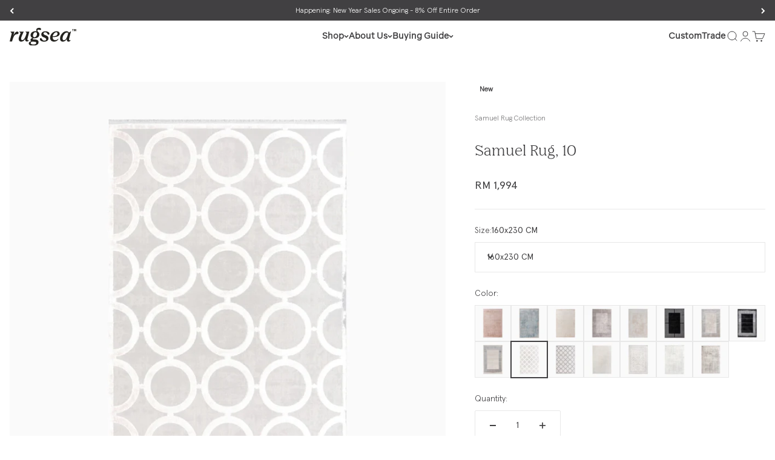

--- FILE ---
content_type: text/html; charset=utf-8
request_url: https://rugsea.com/products/samuel-rug-10
body_size: 29929
content:
<!doctype html>

<html lang="en" dir="ltr">
  <head>
    <meta charset="utf-8">
    <meta name="viewport" content="width=device-width, initial-scale=1.0, height=device-height, minimum-scale=1.0, maximum-scale=1.0">
    <meta name="theme-color" content="#ffffff">

    <title>Samuel Rug, 10</title><meta name="description" content="Material: Acrylic/Nylon Craftsmanship: Machine Made Origin: Turkey"><link rel="canonical" href="https://rugsea.com/products/samuel-rug-10"><link rel="shortcut icon" href="//rugsea.com/cdn/shop/files/Group_2811_1.svg?v=1684390988&width=96">
      <link rel="apple-touch-icon" href="//rugsea.com/cdn/shop/files/Group_2811_1.svg?v=1684390988&width=180"><link rel="preconnect" href="https://cdn.shopify.com">
    <link rel="preconnect" href="https://fonts.shopifycdn.com" crossorigin>
    <link rel="dns-prefetch" href="https://productreviews.shopifycdn.com"><link rel="preload" href="//rugsea.com/cdn/fonts/jost/jost_n4.d47a1b6347ce4a4c9f437608011273009d91f2b7.woff2" as="font" type="font/woff2" crossorigin><link rel="preload" href="//rugsea.com/cdn/fonts/jost/jost_n4.d47a1b6347ce4a4c9f437608011273009d91f2b7.woff2" as="font" type="font/woff2" crossorigin><meta property="og:type" content="product">
  <meta property="og:title" content="Samuel Rug, 10">
  <meta property="product:price:amount" content="1,994">
  <meta property="product:price:currency" content="MYR">
  <meta property="product:availability" content="in stock"><meta property="og:image" content="http://rugsea.com/cdn/shop/files/SAM-10.jpg?v=1686021057&width=2048">
  <meta property="og:image:secure_url" content="https://rugsea.com/cdn/shop/files/SAM-10.jpg?v=1686021057&width=2048">
  <meta property="og:image:width" content="2048">
  <meta property="og:image:height" content="2048"><meta property="og:description" content="Material: Acrylic/Nylon Craftsmanship: Machine Made Origin: Turkey"><meta property="og:url" content="https://rugsea.com/products/samuel-rug-10">
<meta property="og:site_name" content="RUGSEA"><meta name="twitter:card" content="summary"><meta name="twitter:title" content="Samuel Rug, 10">
  <meta name="twitter:description" content="

Material: Acrylic/Nylon
Craftsmanship: Machine Made
Origin: Turkey

"><meta name="twitter:image" content="https://rugsea.com/cdn/shop/files/SAM-10.jpg?crop=center&height=1200&v=1686021057&width=1200">
  <meta name="twitter:image:alt" content=""><script async crossorigin fetchpriority="high" src="/cdn/shopifycloud/importmap-polyfill/es-modules-shim.2.4.0.js"></script>
<script type="application/ld+json">{"@context":"http:\/\/schema.org\/","@id":"\/products\/samuel-rug-10#product","@type":"ProductGroup","brand":{"@type":"Brand","name":"Samuel Rug Collection"},"category":"","description":"\n\nMaterial: Acrylic\/Nylon\nCraftsmanship: Machine Made\nOrigin: Turkey\n\n","hasVariant":[{"@id":"\/products\/samuel-rug-10?variant=44136410841307#variant","@type":"Product","image":"https:\/\/rugsea.com\/cdn\/shop\/files\/SAM-10.jpg?v=1686021057\u0026width=1920","name":"Samuel Rug, 10 - 160x230 CM","offers":{"@id":"\/products\/samuel-rug-10?variant=44136410841307#offer","@type":"Offer","availability":"http:\/\/schema.org\/InStock","price":"1993.95","priceCurrency":"MYR","url":"https:\/\/rugsea.com\/products\/samuel-rug-10?variant=44136410841307"}},{"@id":"\/products\/samuel-rug-10?variant=44136410874075#variant","@type":"Product","image":"https:\/\/rugsea.com\/cdn\/shop\/files\/SAM-10.jpg?v=1686021057\u0026width=1920","name":"Samuel Rug, 10 - 200x290 CM","offers":{"@id":"\/products\/samuel-rug-10?variant=44136410874075#offer","@type":"Offer","availability":"http:\/\/schema.org\/InStock","price":"3148.95","priceCurrency":"MYR","url":"https:\/\/rugsea.com\/products\/samuel-rug-10?variant=44136410874075"}},{"@id":"\/products\/samuel-rug-10?variant=44136410906843#variant","@type":"Product","image":"https:\/\/rugsea.com\/cdn\/shop\/files\/SAM-10.jpg?v=1686021057\u0026width=1920","name":"Samuel Rug, 10 - 240x340 CM","offers":{"@id":"\/products\/samuel-rug-10?variant=44136410906843#offer","@type":"Offer","availability":"http:\/\/schema.org\/InStock","price":"4408.95","priceCurrency":"MYR","url":"https:\/\/rugsea.com\/products\/samuel-rug-10?variant=44136410906843"}},{"@id":"\/products\/samuel-rug-10?variant=44136410939611#variant","@type":"Product","image":"https:\/\/rugsea.com\/cdn\/shop\/files\/SAM-10.jpg?v=1686021057\u0026width=1920","name":"Samuel Rug, 10 - 300x400 CM","offers":{"@id":"\/products\/samuel-rug-10?variant=44136410939611#offer","@type":"Offer","availability":"http:\/\/schema.org\/InStock","price":"6508.95","priceCurrency":"MYR","url":"https:\/\/rugsea.com\/products\/samuel-rug-10?variant=44136410939611"}}],"name":"Samuel Rug, 10","productGroupID":"8041499459803","url":"https:\/\/rugsea.com\/products\/samuel-rug-10"}</script><script type="application/ld+json">
  {
    "@context": "https://schema.org",
    "@type": "BreadcrumbList",
    "itemListElement": [{
        "@type": "ListItem",
        "position": 1,
        "name": "Home",
        "item": "https://rugsea.com"
      },{
            "@type": "ListItem",
            "position": 2,
            "name": "Samuel Rug, 10",
            "item": "https://rugsea.com/products/samuel-rug-10"
          }]
  }
</script><style>/* Typography (heading) */
  @font-face {
  font-family: Jost;
  font-weight: 400;
  font-style: normal;
  font-display: fallback;
  src: url("//rugsea.com/cdn/fonts/jost/jost_n4.d47a1b6347ce4a4c9f437608011273009d91f2b7.woff2") format("woff2"),
       url("//rugsea.com/cdn/fonts/jost/jost_n4.791c46290e672b3f85c3d1c651ef2efa3819eadd.woff") format("woff");
}

@font-face {
  font-family: Jost;
  font-weight: 400;
  font-style: italic;
  font-display: fallback;
  src: url("//rugsea.com/cdn/fonts/jost/jost_i4.b690098389649750ada222b9763d55796c5283a5.woff2") format("woff2"),
       url("//rugsea.com/cdn/fonts/jost/jost_i4.fd766415a47e50b9e391ae7ec04e2ae25e7e28b0.woff") format("woff");
}

/* Typography (body) */
  @font-face {
  font-family: Jost;
  font-weight: 400;
  font-style: normal;
  font-display: fallback;
  src: url("//rugsea.com/cdn/fonts/jost/jost_n4.d47a1b6347ce4a4c9f437608011273009d91f2b7.woff2") format("woff2"),
       url("//rugsea.com/cdn/fonts/jost/jost_n4.791c46290e672b3f85c3d1c651ef2efa3819eadd.woff") format("woff");
}

@font-face {
  font-family: Jost;
  font-weight: 400;
  font-style: italic;
  font-display: fallback;
  src: url("//rugsea.com/cdn/fonts/jost/jost_i4.b690098389649750ada222b9763d55796c5283a5.woff2") format("woff2"),
       url("//rugsea.com/cdn/fonts/jost/jost_i4.fd766415a47e50b9e391ae7ec04e2ae25e7e28b0.woff") format("woff");
}

@font-face {
  font-family: Jost;
  font-weight: 700;
  font-style: normal;
  font-display: fallback;
  src: url("//rugsea.com/cdn/fonts/jost/jost_n7.921dc18c13fa0b0c94c5e2517ffe06139c3615a3.woff2") format("woff2"),
       url("//rugsea.com/cdn/fonts/jost/jost_n7.cbfc16c98c1e195f46c536e775e4e959c5f2f22b.woff") format("woff");
}

@font-face {
  font-family: Jost;
  font-weight: 700;
  font-style: italic;
  font-display: fallback;
  src: url("//rugsea.com/cdn/fonts/jost/jost_i7.d8201b854e41e19d7ed9b1a31fe4fe71deea6d3f.woff2") format("woff2"),
       url("//rugsea.com/cdn/fonts/jost/jost_i7.eae515c34e26b6c853efddc3fc0c552e0de63757.woff") format("woff");
}

:root {
    /**
     * ---------------------------------------------------------------------
     * SPACING VARIABLES
     *
     * We are using a spacing inspired from frameworks like Tailwind CSS.
     * ---------------------------------------------------------------------
     */
    --spacing-0-5: 0.125rem; /* 2px */
    --spacing-1: 0.25rem; /* 4px */
    --spacing-1-5: 0.375rem; /* 6px */
    --spacing-2: 0.5rem; /* 8px */
    --spacing-2-5: 0.625rem; /* 10px */
    --spacing-3: 0.75rem; /* 12px */
    --spacing-3-5: 0.875rem; /* 14px */
    --spacing-4: 1rem; /* 16px */
    --spacing-4-5: 1.125rem; /* 18px */
    --spacing-5: 1.25rem; /* 20px */
    --spacing-5-5: 1.375rem; /* 22px */
    --spacing-6: 1.5rem; /* 24px */
    --spacing-6-5: 1.625rem; /* 26px */
    --spacing-7: 1.75rem; /* 28px */
    --spacing-7-5: 1.875rem; /* 30px */
    --spacing-8: 2rem; /* 32px */
    --spacing-8-5: 2.125rem; /* 34px */
    --spacing-9: 2.25rem; /* 36px */
    --spacing-9-5: 2.375rem; /* 38px */
    --spacing-10: 2.5rem; /* 40px */
    --spacing-11: 2.75rem; /* 44px */
    --spacing-12: 3rem; /* 48px */
    --spacing-14: 3.5rem; /* 56px */
    --spacing-16: 4rem; /* 64px */
    --spacing-18: 4.5rem; /* 72px */
    --spacing-20: 5rem; /* 80px */
    --spacing-24: 6rem; /* 96px */
    --spacing-28: 7rem; /* 112px */
    --spacing-32: 8rem; /* 128px */
    --spacing-36: 9rem; /* 144px */
    --spacing-40: 10rem; /* 160px */
    --spacing-44: 11rem; /* 176px */
    --spacing-48: 12rem; /* 192px */
    --spacing-52: 13rem; /* 208px */
    --spacing-56: 14rem; /* 224px */
    --spacing-60: 15rem; /* 240px */
    --spacing-64: 16rem; /* 256px */
    --spacing-72: 18rem; /* 288px */
    --spacing-80: 20rem; /* 320px */
    --spacing-96: 24rem; /* 384px */

    /* Container */
    --container-max-width: 1800px;
    --container-narrow-max-width: 1550px;
    --container-gutter: var(--spacing-5);
    --section-outer-spacing-block: var(--spacing-14);
    --section-inner-max-spacing-block: var(--spacing-12);
    --section-inner-spacing-inline: var(--container-gutter);
    --section-stack-spacing-block: var(--spacing-10);

    /* Grid gutter */
    --grid-gutter: var(--spacing-5);

    /* Product list settings */
    --product-list-row-gap: var(--spacing-8);
    --product-list-column-gap: var(--grid-gutter);

    /* Form settings */
    --input-gap: var(--spacing-2);
    --input-height: 2.625rem;
    --input-padding-inline: var(--spacing-4);

    /* Other sizes */
    --sticky-area-height: calc(var(--sticky-announcement-bar-enabled, 0) * var(--announcement-bar-height, 0px) + var(--sticky-header-enabled, 0) * var(--header-height, 0px));

    /* RTL support */
    --transform-logical-flip: 1;
    --transform-origin-start: left;
    --transform-origin-end: right;

    /**
     * ---------------------------------------------------------------------
     * TYPOGRAPHY
     * ---------------------------------------------------------------------
     */

    /* Font properties */
    --heading-font-family: Jost, sans-serif;
    --heading-font-weight: 400;
    --heading-font-style: normal;
    --heading-text-transform: normal;
    --heading-letter-spacing: 0.0em;
    --text-font-family: Jost, sans-serif;
    --text-font-weight: 400;
    --text-font-style: normal;
    --text-letter-spacing: 0.0em;

    /* Font sizes */
    --text-h0: 3rem;
    --text-h1: 2.5rem;
    --text-h2: 2rem;
    --text-h3: 1.5rem;
    --text-h4: 1.375rem;
    --text-h5: 1.125rem;
    --text-h6: 1rem;
    --text-xs: 0.6875rem;
    --text-sm: 0.75rem;
    --text-base: 0.875rem;
    --text-lg: 1.125rem;

    /**
     * ---------------------------------------------------------------------
     * COLORS
     * ---------------------------------------------------------------------
     */

    /* Color settings */--accent: 65 64 66;
    --text-primary: 65 64 66;
    --background-primary: 255 255 255;
    --dialog-background: 255 255 255;
    --border-color: var(--text-color, var(--text-primary)) / 0.12;

    /* Button colors */
    --button-background-primary: 65 64 66;
    --button-text-primary: 255 255 255;
    --button-background-secondary: 65 64 66;
    --button-text-secondary: 255 255 255;

    /* Status colors */
    --success-background: 238 241 235;
    --success-text: 112 138 92;
    --warning-background: 252 240 227;
    --warning-text: 227 126 22;
    --error-background: 245 229 229;
    --error-text: 170 40 38;

    /* Product colors */
    --on-sale-text: 51 51 51;
    --on-sale-badge-background: 51 51 51;
    --on-sale-badge-text: 255 255 255;
    --sold-out-badge-background: 190 189 185;
    --sold-out-badge-text: 0 0 0;
    --primary-badge-background: 51 51 51;
    --primary-badge-text: 255 255 255;
    --star-color: 255 183 74;
    --product-card-background: 255 255 255;
    --product-card-text: 51 51 51;

    /* Header colors */
    --header-background: 255 255 255;
    --header-text: 65 64 66;

    /* Footer colors */
    --footer-background: 246 246 246;
    --footer-text: 65 64 66;

    /* Rounded variables (used for border radius) */
    --rounded-xs: 0.0rem;
    --rounded-sm: 0.0rem;
    --rounded: 0.0rem;
    --rounded-lg: 0.0rem;
    --rounded-full: 9999px;

    --rounded-button: 0.125rem;
    --rounded-input: 0.0rem;

    /* Box shadow */
    --shadow-sm: 0 2px 8px rgb(var(--text-primary) / 0.0);
    --shadow: 0 5px 15px rgb(var(--text-primary) / 0.0);
    --shadow-md: 0 5px 30px rgb(var(--text-primary) / 0.0);
    --shadow-block: 0px 0px 50px rgb(var(--text-primary) / 0.0);

    /**
     * ---------------------------------------------------------------------
     * OTHER
     * ---------------------------------------------------------------------
     */

    --stagger-products-reveal-opacity: 0;
    --cursor-close-svg-url: url(//rugsea.com/cdn/shop/t/50/assets/cursor-close.svg?v=147174565022153725511755696542);
    --cursor-zoom-in-svg-url: url(//rugsea.com/cdn/shop/t/50/assets/cursor-zoom-in.svg?v=154953035094101115921755696542);
    --cursor-zoom-out-svg-url: url(//rugsea.com/cdn/shop/t/50/assets/cursor-zoom-out.svg?v=16155520337305705181755696542);
    --checkmark-svg-url: url(//rugsea.com/cdn/shop/t/50/assets/checkmark.svg?v=77552481021870063511755696542);
  }

  [dir="rtl"]:root {
    /* RTL support */
    --transform-logical-flip: -1;
    --transform-origin-start: right;
    --transform-origin-end: left;
  }

  @media screen and (min-width: 700px) {
    :root {
      /* Typography (font size) */
      --text-h0: 4rem;
      --text-h1: 3rem;
      --text-h2: 2.5rem;
      --text-h3: 2rem;
      --text-h4: 1.625rem;
      --text-h5: 1.25rem;
      --text-h6: 1.125rem;

      --text-xs: 0.6875rem;
      --text-sm: 0.75rem;
      --text-base: 0.875rem;
      --text-lg: 1.125rem;

      /* Spacing */
      --container-gutter: 2rem;
      --section-outer-spacing-block: var(--spacing-20);
      --section-inner-max-spacing-block: var(--spacing-14);
      --section-inner-spacing-inline: var(--spacing-14);
      --section-stack-spacing-block: var(--spacing-12);

      /* Grid gutter */
      --grid-gutter: var(--spacing-6);

      /* Product list settings */
      --product-list-row-gap: var(--spacing-12);

      /* Form settings */
      --input-gap: 1rem;
      --input-height: 3.125rem;
      --input-padding-inline: var(--spacing-5);
    }
  }

  @media screen and (min-width: 1000px) {
    :root {
      /* Spacing settings */
      --container-gutter: var(--spacing-4);
      --section-outer-spacing-block: var(--spacing-20);
      --section-inner-max-spacing-block: var(--spacing-18);
      --section-inner-spacing-inline: var(--spacing-18);
      --section-stack-spacing-block: var(--spacing-12);
    }
  }

  @media screen and (min-width: 1150px) {
    :root {
      /* Spacing settings */
      --container-gutter: var(--spacing-4);
      --section-outer-spacing-block: var(--spacing-24);
      --section-inner-max-spacing-block: var(--spacing-18);
      --section-inner-spacing-inline: var(--spacing-18);
      --section-stack-spacing-block: var(--spacing-12);
    }
  }

  @media screen and (min-width: 1400px) {
    :root {
      /* Typography (font size) */
      --text-h0: 5rem;
      --text-h1: 3.75rem;
      --text-h2: 3rem;
      --text-h3: 2.25rem;
      --text-h4: 2rem;
      --text-h5: 1.5rem;
      --text-h6: 1.25rem;

      --section-outer-spacing-block: var(--spacing-28);
      --section-inner-max-spacing-block: var(--spacing-20);
      --section-inner-spacing-inline: var(--spacing-20);
    }
  }

  @media screen and (min-width: 1600px) {
    :root {
      --section-outer-spacing-block: var(--spacing-32);
      --section-inner-max-spacing-block: var(--spacing-24);
      --section-inner-spacing-inline: var(--spacing-24);
    }
  }

  /**
   * ---------------------------------------------------------------------
   * LIQUID DEPENDANT CSS
   *
   * Our main CSS is Liquid free, but some very specific features depend on
   * theme settings, so we have them here
   * ---------------------------------------------------------------------
   */@media screen and (pointer: fine) {
        .button:not([disabled]):hover, .btn:not([disabled]):hover, .shopify-payment-button__button--unbranded:not([disabled]):hover {
          --button-background-opacity: 0.85;
        }

        .button--subdued:not([disabled]):hover {
          --button-background: var(--text-color) / .05 !important;
        }
      }</style><script>
  // This allows to expose several variables to the global scope, to be used in scripts
  window.themeVariables = {
    settings: {
      showPageTransition: null,
      staggerProductsApparition: true,
      reduceDrawerAnimation: false,
      reduceMenuAnimation: false,
      headingApparition: "split_rotation",
      pageType: "product",
      moneyFormat: "RM {{amount_no_decimals}}",
      moneyWithCurrencyFormat: "RM {{amount_no_decimals}}",
      currencyCodeEnabled: false,
      cartType: "drawer",
      showDiscount: true,
      discountMode: "saving",
      pageBackground: "#ffffff",
      textColor: "#414042"
    },

    strings: {
      accessibilityClose: "Close",
      accessibilityNext: "Next",
      accessibilityPrevious: "Previous",
      closeGallery: "Close gallery",
      zoomGallery: "Zoom",
      errorGallery: "Image cannot be loaded",
      searchNoResults: "No results could be found.",
      addOrderNote: "Add order note",
      editOrderNote: "Edit order note",
      shippingEstimatorNoResults: "Sorry, we do not ship to your address.",
      shippingEstimatorOneResult: "There is one shipping rate for your address:",
      shippingEstimatorMultipleResults: "There are several shipping rates for your address:",
      shippingEstimatorError: "One or more error occurred while retrieving shipping rates:"
    },

    breakpoints: {
      'sm': 'screen and (min-width: 700px)',
      'md': 'screen and (min-width: 1000px)',
      'lg': 'screen and (min-width: 1150px)',
      'xl': 'screen and (min-width: 1400px)',

      'sm-max': 'screen and (max-width: 699px)',
      'md-max': 'screen and (max-width: 999px)',
      'lg-max': 'screen and (max-width: 1149px)',
      'xl-max': 'screen and (max-width: 1399px)'
    }
  };

  // For detecting native share
  document.documentElement.classList.add(`native-share--${navigator.share ? 'enabled' : 'disabled'}`);// We save the product ID in local storage to be eventually used for recently viewed section
    try {
      const recentlyViewedProducts = new Set(JSON.parse(localStorage.getItem('theme:recently-viewed-products') || '[]'));

      recentlyViewedProducts.delete(8041499459803); // Delete first to re-move the product
      recentlyViewedProducts.add(8041499459803);

      localStorage.setItem('theme:recently-viewed-products', JSON.stringify(Array.from(recentlyViewedProducts.values()).reverse()));
    } catch (e) {
      // Safari in private mode does not allow setting item, we silently fail
    }</script><script type="importmap">{
        "imports": {
          "vendor": "//rugsea.com/cdn/shop/t/50/assets/vendor.min.js?v=166563502121812900551755696513",
          "theme": "//rugsea.com/cdn/shop/t/50/assets/theme.js?v=23449326874515410531755696513",
          "photoswipe": "//rugsea.com/cdn/shop/t/50/assets/photoswipe.min.js?v=13374349288281597431755696513"
        }
      }
    </script>

    <script type="module" src="//rugsea.com/cdn/shop/t/50/assets/vendor.min.js?v=166563502121812900551755696513"></script>
    <script type="module" src="//rugsea.com/cdn/shop/t/50/assets/theme.js?v=23449326874515410531755696513"></script>

    <script>window.performance && window.performance.mark && window.performance.mark('shopify.content_for_header.start');</script><meta name="google-site-verification" content="2A_qeL93Q-hODcHwozCsRdUiX1gPOyKaalAMTmeCyMs">
<meta name="facebook-domain-verification" content="2pqregdmrclsjwwy0nnbhxdl6r9jbr">
<meta id="shopify-digital-wallet" name="shopify-digital-wallet" content="/55048274070/digital_wallets/dialog">
<meta name="shopify-checkout-api-token" content="b0ef464a93722bc2c87ca100fe39b326">
<meta id="in-context-paypal-metadata" data-shop-id="55048274070" data-venmo-supported="false" data-environment="production" data-locale="en_US" data-paypal-v4="true" data-currency="MYR">
<link rel="alternate" type="application/json+oembed" href="https://rugsea.com/products/samuel-rug-10.oembed">
<script async="async" src="/checkouts/internal/preloads.js?locale=en-MY"></script>
<script id="shopify-features" type="application/json">{"accessToken":"b0ef464a93722bc2c87ca100fe39b326","betas":["rich-media-storefront-analytics"],"domain":"rugsea.com","predictiveSearch":true,"shopId":55048274070,"locale":"en"}</script>
<script>var Shopify = Shopify || {};
Shopify.shop = "rug-sea.myshopify.com";
Shopify.locale = "en";
Shopify.currency = {"active":"MYR","rate":"1.0"};
Shopify.country = "MY";
Shopify.theme = {"name":"Updated copy of Updated copy of Updated copy of...","id":154306937051,"schema_name":"Impact","schema_version":"6.9.1","theme_store_id":1190,"role":"main"};
Shopify.theme.handle = "null";
Shopify.theme.style = {"id":null,"handle":null};
Shopify.cdnHost = "rugsea.com/cdn";
Shopify.routes = Shopify.routes || {};
Shopify.routes.root = "/";</script>
<script type="module">!function(o){(o.Shopify=o.Shopify||{}).modules=!0}(window);</script>
<script>!function(o){function n(){var o=[];function n(){o.push(Array.prototype.slice.apply(arguments))}return n.q=o,n}var t=o.Shopify=o.Shopify||{};t.loadFeatures=n(),t.autoloadFeatures=n()}(window);</script>
<script id="shop-js-analytics" type="application/json">{"pageType":"product"}</script>
<script defer="defer" async type="module" src="//rugsea.com/cdn/shopifycloud/shop-js/modules/v2/client.init-shop-cart-sync_BApSsMSl.en.esm.js"></script>
<script defer="defer" async type="module" src="//rugsea.com/cdn/shopifycloud/shop-js/modules/v2/chunk.common_CBoos6YZ.esm.js"></script>
<script type="module">
  await import("//rugsea.com/cdn/shopifycloud/shop-js/modules/v2/client.init-shop-cart-sync_BApSsMSl.en.esm.js");
await import("//rugsea.com/cdn/shopifycloud/shop-js/modules/v2/chunk.common_CBoos6YZ.esm.js");

  window.Shopify.SignInWithShop?.initShopCartSync?.({"fedCMEnabled":true,"windoidEnabled":true});

</script>
<script>(function() {
  var isLoaded = false;
  function asyncLoad() {
    if (isLoaded) return;
    isLoaded = true;
    var urls = ["https:\/\/gateway.apaylater.com\/plugins\/price_divider\/main.js?platform=SHOPIFY\u0026country=MY\u0026price_divider_applied_on=all\u0026shop=rug-sea.myshopify.com","\/\/cdn.shopify.com\/proxy\/023e67cca57263546cb0c89eff7199b64dece398c2c0f9e57cc6e5c899a2a7f9\/api.goaffpro.com\/loader.js?shop=rug-sea.myshopify.com\u0026sp-cache-control=cHVibGljLCBtYXgtYWdlPTkwMA"];
    for (var i = 0; i < urls.length; i++) {
      var s = document.createElement('script');
      s.type = 'text/javascript';
      s.async = true;
      s.src = urls[i];
      var x = document.getElementsByTagName('script')[0];
      x.parentNode.insertBefore(s, x);
    }
  };
  if(window.attachEvent) {
    window.attachEvent('onload', asyncLoad);
  } else {
    window.addEventListener('load', asyncLoad, false);
  }
})();</script>
<script id="__st">var __st={"a":55048274070,"offset":28800,"reqid":"6e693d13-32ca-443b-8204-306c9b107078-1768866573","pageurl":"rugsea.com\/products\/samuel-rug-10","u":"34e17e5543a7","p":"product","rtyp":"product","rid":8041499459803};</script>
<script>window.ShopifyPaypalV4VisibilityTracking = true;</script>
<script id="captcha-bootstrap">!function(){'use strict';const t='contact',e='account',n='new_comment',o=[[t,t],['blogs',n],['comments',n],[t,'customer']],c=[[e,'customer_login'],[e,'guest_login'],[e,'recover_customer_password'],[e,'create_customer']],r=t=>t.map((([t,e])=>`form[action*='/${t}']:not([data-nocaptcha='true']) input[name='form_type'][value='${e}']`)).join(','),a=t=>()=>t?[...document.querySelectorAll(t)].map((t=>t.form)):[];function s(){const t=[...o],e=r(t);return a(e)}const i='password',u='form_key',d=['recaptcha-v3-token','g-recaptcha-response','h-captcha-response',i],f=()=>{try{return window.sessionStorage}catch{return}},m='__shopify_v',_=t=>t.elements[u];function p(t,e,n=!1){try{const o=window.sessionStorage,c=JSON.parse(o.getItem(e)),{data:r}=function(t){const{data:e,action:n}=t;return t[m]||n?{data:e,action:n}:{data:t,action:n}}(c);for(const[e,n]of Object.entries(r))t.elements[e]&&(t.elements[e].value=n);n&&o.removeItem(e)}catch(o){console.error('form repopulation failed',{error:o})}}const l='form_type',E='cptcha';function T(t){t.dataset[E]=!0}const w=window,h=w.document,L='Shopify',v='ce_forms',y='captcha';let A=!1;((t,e)=>{const n=(g='f06e6c50-85a8-45c8-87d0-21a2b65856fe',I='https://cdn.shopify.com/shopifycloud/storefront-forms-hcaptcha/ce_storefront_forms_captcha_hcaptcha.v1.5.2.iife.js',D={infoText:'Protected by hCaptcha',privacyText:'Privacy',termsText:'Terms'},(t,e,n)=>{const o=w[L][v],c=o.bindForm;if(c)return c(t,g,e,D).then(n);var r;o.q.push([[t,g,e,D],n]),r=I,A||(h.body.append(Object.assign(h.createElement('script'),{id:'captcha-provider',async:!0,src:r})),A=!0)});var g,I,D;w[L]=w[L]||{},w[L][v]=w[L][v]||{},w[L][v].q=[],w[L][y]=w[L][y]||{},w[L][y].protect=function(t,e){n(t,void 0,e),T(t)},Object.freeze(w[L][y]),function(t,e,n,w,h,L){const[v,y,A,g]=function(t,e,n){const i=e?o:[],u=t?c:[],d=[...i,...u],f=r(d),m=r(i),_=r(d.filter((([t,e])=>n.includes(e))));return[a(f),a(m),a(_),s()]}(w,h,L),I=t=>{const e=t.target;return e instanceof HTMLFormElement?e:e&&e.form},D=t=>v().includes(t);t.addEventListener('submit',(t=>{const e=I(t);if(!e)return;const n=D(e)&&!e.dataset.hcaptchaBound&&!e.dataset.recaptchaBound,o=_(e),c=g().includes(e)&&(!o||!o.value);(n||c)&&t.preventDefault(),c&&!n&&(function(t){try{if(!f())return;!function(t){const e=f();if(!e)return;const n=_(t);if(!n)return;const o=n.value;o&&e.removeItem(o)}(t);const e=Array.from(Array(32),(()=>Math.random().toString(36)[2])).join('');!function(t,e){_(t)||t.append(Object.assign(document.createElement('input'),{type:'hidden',name:u})),t.elements[u].value=e}(t,e),function(t,e){const n=f();if(!n)return;const o=[...t.querySelectorAll(`input[type='${i}']`)].map((({name:t})=>t)),c=[...d,...o],r={};for(const[a,s]of new FormData(t).entries())c.includes(a)||(r[a]=s);n.setItem(e,JSON.stringify({[m]:1,action:t.action,data:r}))}(t,e)}catch(e){console.error('failed to persist form',e)}}(e),e.submit())}));const S=(t,e)=>{t&&!t.dataset[E]&&(n(t,e.some((e=>e===t))),T(t))};for(const o of['focusin','change'])t.addEventListener(o,(t=>{const e=I(t);D(e)&&S(e,y())}));const B=e.get('form_key'),M=e.get(l),P=B&&M;t.addEventListener('DOMContentLoaded',(()=>{const t=y();if(P)for(const e of t)e.elements[l].value===M&&p(e,B);[...new Set([...A(),...v().filter((t=>'true'===t.dataset.shopifyCaptcha))])].forEach((e=>S(e,t)))}))}(h,new URLSearchParams(w.location.search),n,t,e,['guest_login'])})(!0,!0)}();</script>
<script integrity="sha256-4kQ18oKyAcykRKYeNunJcIwy7WH5gtpwJnB7kiuLZ1E=" data-source-attribution="shopify.loadfeatures" defer="defer" src="//rugsea.com/cdn/shopifycloud/storefront/assets/storefront/load_feature-a0a9edcb.js" crossorigin="anonymous"></script>
<script data-source-attribution="shopify.dynamic_checkout.dynamic.init">var Shopify=Shopify||{};Shopify.PaymentButton=Shopify.PaymentButton||{isStorefrontPortableWallets:!0,init:function(){window.Shopify.PaymentButton.init=function(){};var t=document.createElement("script");t.src="https://rugsea.com/cdn/shopifycloud/portable-wallets/latest/portable-wallets.en.js",t.type="module",document.head.appendChild(t)}};
</script>
<script data-source-attribution="shopify.dynamic_checkout.buyer_consent">
  function portableWalletsHideBuyerConsent(e){var t=document.getElementById("shopify-buyer-consent"),n=document.getElementById("shopify-subscription-policy-button");t&&n&&(t.classList.add("hidden"),t.setAttribute("aria-hidden","true"),n.removeEventListener("click",e))}function portableWalletsShowBuyerConsent(e){var t=document.getElementById("shopify-buyer-consent"),n=document.getElementById("shopify-subscription-policy-button");t&&n&&(t.classList.remove("hidden"),t.removeAttribute("aria-hidden"),n.addEventListener("click",e))}window.Shopify?.PaymentButton&&(window.Shopify.PaymentButton.hideBuyerConsent=portableWalletsHideBuyerConsent,window.Shopify.PaymentButton.showBuyerConsent=portableWalletsShowBuyerConsent);
</script>
<script data-source-attribution="shopify.dynamic_checkout.cart.bootstrap">document.addEventListener("DOMContentLoaded",(function(){function t(){return document.querySelector("shopify-accelerated-checkout-cart, shopify-accelerated-checkout")}if(t())Shopify.PaymentButton.init();else{new MutationObserver((function(e,n){t()&&(Shopify.PaymentButton.init(),n.disconnect())})).observe(document.body,{childList:!0,subtree:!0})}}));
</script>
<link id="shopify-accelerated-checkout-styles" rel="stylesheet" media="screen" href="https://rugsea.com/cdn/shopifycloud/portable-wallets/latest/accelerated-checkout-backwards-compat.css" crossorigin="anonymous">
<style id="shopify-accelerated-checkout-cart">
        #shopify-buyer-consent {
  margin-top: 1em;
  display: inline-block;
  width: 100%;
}

#shopify-buyer-consent.hidden {
  display: none;
}

#shopify-subscription-policy-button {
  background: none;
  border: none;
  padding: 0;
  text-decoration: underline;
  font-size: inherit;
  cursor: pointer;
}

#shopify-subscription-policy-button::before {
  box-shadow: none;
}

      </style>

<script>window.performance && window.performance.mark && window.performance.mark('shopify.content_for_header.end');</script>
<link href="//rugsea.com/cdn/shop/t/50/assets/theme.css?v=45896648235509906601763364291" rel="stylesheet" type="text/css" media="all" /><!-- BEGIN app block: shopify://apps/king-product-options-variant/blocks/app-embed/ce104259-52b1-4720-9ecf-76b34cae0401 -->
    
        <!-- BEGIN app snippet: option.v1 --><link href="//cdn.shopify.com/extensions/019b4e43-a383-7f0c-979c-7303d462adcd/king-product-options-variant-70/assets/ymq-option.css" rel="stylesheet" type="text/css" media="all" />
<link async href='https://option.ymq.cool/option/bottom.css' rel='stylesheet'> 
<style id="ymq-jsstyle"></style>
<script data-asyncLoad='asyncLoad' data-mbAt2ktK3Dmszf6K="mbAt2ktK3Dmszf6K">
    window.best_option = window.best_option || {}; 

    best_option.shop = `rug-sea.myshopify.com`; 

    best_option.page = `product`; 

    best_option.ymq_option_branding = {}; 
      
        best_option.ymq_option_branding = {"button":{"--button-background-checked-color":"#000000","--button-background-color":"#FFFFFF","--button-background-disabled-color":"#FFFFFF","--button-border-checked-color":"#000000","--button-border-color":"#000000","--button-border-disabled-color":"#000000","--button-font-checked-color":"#FFFFFF","--button-font-disabled-color":"#cccccc","--button-font-color":"#000000","--button-border-radius":"4","--button-font-size":"16","--button-line-height":"20","--button-margin-l-r":"4","--button-margin-u-d":"4","--button-padding-l-r":"16","--button-padding-u-d":"10"},"radio":{"--radio-border-color":"#BBC1E1","--radio-border-checked-color":"#BBC1E1","--radio-border-disabled-color":"#BBC1E1","--radio-border-hover-color":"#BBC1E1","--radio-background-color":"#FFFFFF","--radio-background-checked-color":"#275EFE","--radio-background-disabled-color":"#E1E6F9","--radio-background-hover-color":"#FFFFFF","--radio-inner-color":"#E1E6F9","--radio-inner-checked-color":"#FFFFFF","--radio-inner-disabled-color":"#FFFFFF"},"input":{"--input-background-checked-color":"#FFFFFF","--input-background-color":"#FFFFFF","--input-border-checked-color":"#000000","--input-border-color":"#717171","--input-font-checked-color":"#000000","--input-font-color":"#000000","--input-border-radius":"4","--input-font-size":"14","--input-padding-l-r":"16","--input-padding-u-d":"9","--input-width":"100","--input-max-width":"400"},"select":{"--select-border-color":"#000000","--select-border-checked-color":"#000000","--select-background-color":"#FFFFFF","--select-background-checked-color":"#FFFFFF","--select-font-color":"#000000","--select-font-checked-color":"#000000","--select-option-background-color":"#FFFFFF","--select-option-background-checked-color":"#F5F9FF","--select-option-background-disabled-color":"#FFFFFF","--select-option-font-color":"#000000","--select-option-font-checked-color":"#000000","--select-option-font-disabled-color":"#CCCCCC","--select-padding-u-d":"9","--select-padding-l-r":"16","--select-option-padding-u-d":"9","--select-option-padding-l-r":"16","--select-width":"100","--select-max-width":"400","--select-font-size":"14","--select-border-radius":"0"},"multiple":{"--multiple-background-color":"#F5F9FF","--multiple-font-color":"#000000","--multiple-padding-u-d":"2","--multiple-padding-l-r":"8","--multiple-font-size":"12","--multiple-border-radius":"0"},"img":{"--img-border-color":"#E1E1E1","--img-border-checked-color":"#000000","--img-border-disabled-color":"#000000","--img-width":"50","--img-height":"50","--img-margin-u-d":"2","--img-margin-l-r":"2","--img-border-radius":"4"},"upload":{"--upload-background-color":"#409EFF","--upload-font-color":"#FFFFFF","--upload-border-color":"#409EFF","--upload-padding-u-d":"12","--upload-padding-l-r":"20","--upload-font-size":"12","--upload-border-radius":"4"},"cart":{"--cart-border-color":"#000000","--buy-border-color":"#000000","--cart-border-hover-color":"#000000","--buy-border-hover-color":"#000000","--cart-background-color":"#000000","--buy-background-color":"#000000","--cart-background-hover-color":"#000000","--buy-background-hover-color":"#000000","--cart-font-color":"#FFFFFF","--buy-font-color":"#FFFFFF","--cart-font-hover-color":"#FFFFFF","--buy-font-hover-color":"#FFFFFF","--cart-padding-u-d":"12","--cart-padding-l-r":"16","--buy-padding-u-d":"12","--buy-padding-l-r":"16","--cart-margin-u-d":"4","--cart-margin-l-r":"0","--buy-margin-u-d":"4","--buy-margin-l-r":"0","--cart-width":"100","--cart-max-width":"800","--buy-width":"100","--buy-max-width":"800","--cart-font-size":"14","--cart-border-radius":"0","--buy-font-size":"14","--buy-border-radius":"0"},"quantity":{"--quantity-border-color":"#A6A3A3","--quantity-font-color":"#000000","--quantity-background-color":"#FFFFFF","--quantity-width":"150","--quantity-height":"40","--quantity-font-size":"14","--quantity-border-radius":"0"},"global":{"--global-title-color":"#000000","--global-help-color":"#000000","--global-error-color":"#DC3545","--global-title-font-size":"14","--global-help-font-size":"12","--global-error-font-size":"12","--global-margin-top":"0","--global-margin-bottom":"20","--global-margin-left":"0","--global-margin-right":"0","--global-title-margin-top":"0","--global-title-margin-bottom":"5","--global-title-margin-left":"0","--global-title-margin-right":"0","--global-help-margin-top":"5","--global-help-margin-bottom":"0","--global-help-margin-left":"0","--global-help-margin-right":"0","--global-error-margin-top":"5","--global-error-margin-bottom":"0","--global-error-margin-left":"0","--global-error-margin-right":"0"},"discount":{"--new-discount-normal-color":"#1878B9","--new-discount-error-color":"#E22120","--new-discount-layout":"flex-end"},"lan":{"require":"This is a required field.","email":"Please enter a valid email address.","phone":"Please enter the correct phone.","number":"Please enter an number.","integer":"Please enter an integer.","min_char":"Please enter no less than %s characters.","max_char":"Please enter no more than %s characters.","max_s":"Please choose less than %s options.","min_s":"Please choose more than %s options.","total_s":"Please choose %s options.","min":"Please enter no less than %s.","max":"Please enter no more than %s.","currency":"MYR","sold_out":"sold out","please_choose":"Please choose","add_to_cart":"ADD TO CART","buy_it_now":"BUY IT NOW","add_price_text":"Selection will add %s to the price","discount_code":"Discount code","application":"Apply","discount_error1":"Enter a valid discount code","discount_error2":"discount code isn't valid for the items in your cart"},"price":{"--price-border-color":"#000000","--price-background-color":"#FFFFFF","--price-font-color":"#000000","--price-price-font-color":"#03de90","--price-padding-u-d":"9","--price-padding-l-r":"16","--price-width":"100","--price-max-width":"400","--price-font-size":"14","--price-border-radius":"0"},"extra":{"is_show":"0","plan":"0","quantity-box":"0","price-value":"3,4,15,6,16,7","variant-original-margin-bottom":"15","strong-dorp-down":0,"radio-unchecked":1,"close-cart-rate":1,"automic-swatch-ajax":1,"img-option-bigger":0,"add-button-reload":1,"version":200,"img_cdn":1,"show_wholesale_pricing_fixed":0,"real-time-upload":1,"buy-now-new":1,"option_value_split":", ","form-box-new":1,"open-theme-ajax-cart":1,"open-theme-buy-now":1,"condition-not-free":1,"value-qty-not-free":1,"powered_by":1}}; 
     
        
    best_option.product = {"id":8041499459803,"title":"Samuel Rug, 10","handle":"samuel-rug-10","description":"\u003cdiv class=\"product-info__description\"\u003e\n\u003cdiv class=\"prose\"\u003e\n\u003cp\u003e\u003cmeta charset=\"utf-8\"\u003e\u003cstrong\u003eMaterial: \u003c\/strong\u003e\u003cspan\u003eAcrylic\/Nylon\u003c\/span\u003e\u003c\/p\u003e\n\u003cp\u003e\u003cb\u003eCraftsmanship\u003c\/b\u003e\u003cstrong\u003e:\u003c\/strong\u003e\u003cspan\u003e Machine Made\u003c\/span\u003e\u003c\/p\u003e\n\u003cp\u003e\u003cstrong\u003eOrigin:\u003c\/strong\u003e\u003cspan\u003e Turkey\u003c\/span\u003e\u003c\/p\u003e\n\u003c\/div\u003e\n\u003c\/div\u003e","published_at":"2023-06-10T17:51:17+08:00","created_at":"2023-06-06T11:10:42+08:00","vendor":"Samuel Rug Collection","type":"","tags":["160x230 CM","200x290 CM","200x300 CM","240x340 CM","300x400 CM","Acrylic","Cream","Turkey"],"price":199395,"price_min":199395,"price_max":650895,"available":true,"price_varies":true,"compare_at_price":null,"compare_at_price_min":0,"compare_at_price_max":0,"compare_at_price_varies":false,"variants":[{"id":44136410841307,"title":"160x230 CM","option1":"160x230 CM","option2":null,"option3":null,"sku":null,"requires_shipping":true,"taxable":false,"featured_image":null,"available":true,"name":"Samuel Rug, 10 - 160x230 CM","public_title":"160x230 CM","options":["160x230 CM"],"price":199395,"weight":0,"compare_at_price":null,"inventory_management":"shopify","barcode":null,"requires_selling_plan":false,"selling_plan_allocations":[]},{"id":44136410874075,"title":"200x290 CM","option1":"200x290 CM","option2":null,"option3":null,"sku":null,"requires_shipping":true,"taxable":false,"featured_image":null,"available":true,"name":"Samuel Rug, 10 - 200x290 CM","public_title":"200x290 CM","options":["200x290 CM"],"price":314895,"weight":0,"compare_at_price":null,"inventory_management":"shopify","barcode":null,"requires_selling_plan":false,"selling_plan_allocations":[]},{"id":44136410906843,"title":"240x340 CM","option1":"240x340 CM","option2":null,"option3":null,"sku":null,"requires_shipping":true,"taxable":false,"featured_image":null,"available":true,"name":"Samuel Rug, 10 - 240x340 CM","public_title":"240x340 CM","options":["240x340 CM"],"price":440895,"weight":0,"compare_at_price":null,"inventory_management":"shopify","barcode":null,"requires_selling_plan":false,"selling_plan_allocations":[]},{"id":44136410939611,"title":"300x400 CM","option1":"300x400 CM","option2":null,"option3":null,"sku":null,"requires_shipping":true,"taxable":false,"featured_image":null,"available":true,"name":"Samuel Rug, 10 - 300x400 CM","public_title":"300x400 CM","options":["300x400 CM"],"price":650895,"weight":0,"compare_at_price":null,"inventory_management":"shopify","barcode":null,"requires_selling_plan":false,"selling_plan_allocations":[]}],"images":["\/\/rugsea.com\/cdn\/shop\/files\/SAM-10.jpg?v=1686021057","\/\/rugsea.com\/cdn\/shop\/files\/SamuelRugPhoto_1_84eb4251-91b1-4f1e-a648-43eb70348a88.jpg?v=1686021057","\/\/rugsea.com\/cdn\/shop\/files\/SamuelRugPhoto_b697593e-c2b0-4cc4-8006-205f00707d3f.jpg?v=1686021057"],"featured_image":"\/\/rugsea.com\/cdn\/shop\/files\/SAM-10.jpg?v=1686021057","options":["Size"],"media":[{"alt":null,"id":32216322048219,"position":1,"preview_image":{"aspect_ratio":1.0,"height":2048,"width":2048,"src":"\/\/rugsea.com\/cdn\/shop\/files\/SAM-10.jpg?v=1686021057"},"aspect_ratio":1.0,"height":2048,"media_type":"image","src":"\/\/rugsea.com\/cdn\/shop\/files\/SAM-10.jpg?v=1686021057","width":2048},{"alt":null,"id":32216321589467,"position":2,"preview_image":{"aspect_ratio":1.0,"height":2048,"width":2048,"src":"\/\/rugsea.com\/cdn\/shop\/files\/SamuelRugPhoto_1_84eb4251-91b1-4f1e-a648-43eb70348a88.jpg?v=1686021057"},"aspect_ratio":1.0,"height":2048,"media_type":"image","src":"\/\/rugsea.com\/cdn\/shop\/files\/SamuelRugPhoto_1_84eb4251-91b1-4f1e-a648-43eb70348a88.jpg?v=1686021057","width":2048},{"alt":null,"id":32216321622235,"position":3,"preview_image":{"aspect_ratio":1.0,"height":2048,"width":2048,"src":"\/\/rugsea.com\/cdn\/shop\/files\/SamuelRugPhoto_b697593e-c2b0-4cc4-8006-205f00707d3f.jpg?v=1686021057"},"aspect_ratio":1.0,"height":2048,"media_type":"image","src":"\/\/rugsea.com\/cdn\/shop\/files\/SamuelRugPhoto_b697593e-c2b0-4cc4-8006-205f00707d3f.jpg?v=1686021057","width":2048}],"requires_selling_plan":false,"selling_plan_groups":[],"content":"\u003cdiv class=\"product-info__description\"\u003e\n\u003cdiv class=\"prose\"\u003e\n\u003cp\u003e\u003cmeta charset=\"utf-8\"\u003e\u003cstrong\u003eMaterial: \u003c\/strong\u003e\u003cspan\u003eAcrylic\/Nylon\u003c\/span\u003e\u003c\/p\u003e\n\u003cp\u003e\u003cb\u003eCraftsmanship\u003c\/b\u003e\u003cstrong\u003e:\u003c\/strong\u003e\u003cspan\u003e Machine Made\u003c\/span\u003e\u003c\/p\u003e\n\u003cp\u003e\u003cstrong\u003eOrigin:\u003c\/strong\u003e\u003cspan\u003e Turkey\u003c\/span\u003e\u003c\/p\u003e\n\u003c\/div\u003e\n\u003c\/div\u003e"}; 

    best_option.ymq_has_only_default_variant = true; 
     
        best_option.ymq_has_only_default_variant = false; 
     

    
        best_option.ymq_status = {}; 
         

        best_option.ymq_variantjson = {}; 
         

        best_option.ymq_option_data = {}; 
        

        best_option.ymq_option_condition = {}; 
         
            
    


    best_option.product_collections = {};
    
        best_option.product_collections[436736491739] = {"id":436736491739,"handle":"160x230-cm","title":"160x230 CM","updated_at":"2026-01-19T20:11:22+08:00","body_html":"","published_at":"2023-01-20T11:56:48+08:00","sort_order":"best-selling","template_suffix":"","disjunctive":true,"rules":[{"column":"tag","relation":"equals","condition":"160x230 CM"},{"column":"tag","relation":"equals","condition":"160x240 CM"}],"published_scope":"web","image":{"created_at":"2023-05-17T12:20:16+08:00","alt":null,"width":2048,"height":2048,"src":"\/\/rugsea.com\/cdn\/shop\/collections\/Group_2753_1.jpg?v=1684297217"}};
    
        best_option.product_collections[436736524507] = {"id":436736524507,"handle":"200x300-cm","title":"200x300 CM","updated_at":"2026-01-19T20:11:22+08:00","body_html":"","published_at":"2023-01-20T11:57:12+08:00","sort_order":"best-selling","template_suffix":"","disjunctive":true,"rules":[{"column":"tag","relation":"equals","condition":"200x300 CM"}],"published_scope":"web"};
    
        best_option.product_collections[436736557275] = {"id":436736557275,"handle":"240x340-cm","title":"240x340 CM","updated_at":"2026-01-19T20:11:22+08:00","body_html":"","published_at":"2023-01-20T11:57:38+08:00","sort_order":"best-selling","template_suffix":"","disjunctive":true,"rules":[{"column":"tag","relation":"equals","condition":"240x320 CM"},{"column":"tag","relation":"equals","condition":"240x330 CM"},{"column":"tag","relation":"equals","condition":"240x340 CM"}],"published_scope":"web"};
    
        best_option.product_collections[436736590043] = {"id":436736590043,"handle":"300x400-cm","title":"300x400 CM","updated_at":"2026-01-19T20:11:22+08:00","body_html":"","published_at":"2023-01-20T11:57:51+08:00","sort_order":"best-selling","template_suffix":"","disjunctive":true,"rules":[{"column":"tag","relation":"equals","condition":"300x400 CM"}],"published_scope":"web"};
    
        best_option.product_collections[271281914006] = {"id":271281914006,"handle":"best-sellers","title":"Best Sellers","updated_at":"2026-01-19T20:11:22+08:00","body_html":"","published_at":"2021-07-03T03:51:34+08:00","sort_order":"best-selling","template_suffix":"","disjunctive":true,"rules":[{"column":"variant_inventory","relation":"greater_than","condition":"0"},{"column":"variant_price","relation":"greater_than","condition":"0"}],"published_scope":"web"};
    
        best_option.product_collections[474255163611] = {"id":474255163611,"handle":"cream-rugs","title":"Cream Rugs","updated_at":"2026-01-18T14:07:18+08:00","body_html":"","published_at":"2024-03-08T14:23:55+08:00","sort_order":"created-desc","template_suffix":"","disjunctive":true,"rules":[{"column":"tag","relation":"equals","condition":"cream"}],"published_scope":"web"};
    
        best_option.product_collections[271439069334] = {"id":271439069334,"handle":"new-arrivals","title":"New Arrivals","updated_at":"2026-01-19T20:11:22+08:00","body_html":"","published_at":"2021-07-06T05:23:40+08:00","sort_order":"created-desc","template_suffix":"","disjunctive":false,"rules":[{"column":"variant_price","relation":"greater_than","condition":"0"},{"column":"title","relation":"not_contains","condition":"Quick Delivery"}],"published_scope":"web"};
    


    best_option.ymq_template_options = {};
    best_option.ymq_option_template = {};
    best_option.ymq_option_template_condition = {}; 
    
    
    

    
        best_option.ymq_option_template_sort = `1`;
    

    
        best_option.ymq_option_template_sort_before = false;
    
    
    
    best_option.ymq_option_template_c_t = {};
    best_option.ymq_option_template_condition_c_t = {};
    best_option.ymq_option_template_assign_c_t = {};
    
    
        
        
            
            
                best_option.ymq_template_options[`tem1`] = {"template":{"ymq1tem1":{"id":"1tem1","type":"3","options":{"1tem1_1":{"link":"","allow_link":0,"weight":"","sku":"","id":"1tem1_1","price":"","value":"200x300 CM","hasstock":1,"one_time":"0","default":"0","canvas_type":"2","canvas1":"","canvas2":"","qty_input":0},"1tem1_2":{"link":"","allow_link":0,"weight":"","sku":"","id":"1tem1_2","price":"","value":"240x340 CM","hasstock":1,"one_time":"0","default":"0","canvas_type":"2","canvas1":"","canvas2":"","qty_input":0},"1tem1_3":{"link":"","allow_link":0,"weight":"","sku":"","id":"1tem1_3","price":"","value":"300x400 CM","hasstock":1,"one_time":"0","default":"0","canvas_type":"2","canvas1":"","canvas2":"","qty_input":0},"1tem1_4":{"link":"","allow_link":0,"weight":"","sku":"","id":"1tem1_4","price":"","value":"400x500 CM","hasstock":1,"one_time":"0","default":"0","canvas_type":"2","canvas1":"","canvas2":"","qty_input":0}},"label":"Size","open_new_window":1,"is_get_to_cart":1,"onetime":0,"required":"0","column_width":"","tooltip":"","tooltip_position":"1","hide_title":"0","class":"","help":"","alert_text":"","a_t1":"","a_t2":"","a_width":"700"},"ymq1tem2":{"id":"1tem2","type":"5","options":{"1tem2_1":{"link":"","allow_link":0,"weight":"","sku":"","id":"1tem2_1","price":"","value":"Natural","hasstock":1,"one_time":"0","default":"0","canvas_type":"2","canvas1":"","canvas2":"","qty_input":0},"1tem2_2":{"link":"","allow_link":0,"weight":"","sku":"","id":"1tem2_2","price":"","value":"Black","hasstock":1,"one_time":"0","default":"0","canvas_type":"2","canvas1":"","canvas2":"","qty_input":0},"1tem2_3":{"link":"","allow_link":0,"weight":"","sku":"","id":"1tem2_3","price":"","value":"Saffron Yellow","hasstock":1,"one_time":"0","default":"0","canvas_type":"2","canvas1":"","canvas2":"","qty_input":0},"1tem2_4":{"link":"","allow_link":0,"weight":"","sku":"","id":"1tem2_4","price":"","value":"Light Gray","hasstock":1,"one_time":"0","default":"0","canvas_type":"2","canvas1":"","canvas2":"","qty_input":0},"1tem2_5":{"link":"","allow_link":0,"weight":"","sku":"","id":"1tem2_5","price":"","value":"Emerald Green","hasstock":1,"one_time":"0","default":"0","canvas_type":"2","canvas1":"","canvas2":"","qty_input":0},"1tem2_6":{"link":"","allow_link":0,"weight":"","sku":"","id":"1tem2_6","price":"","value":"Azure Blue","hasstock":1,"one_time":"0","default":"0","canvas_type":"2","canvas1":"","canvas2":"","qty_input":0},"1tem2_7":{"link":"","allow_link":0,"weight":"","sku":"","id":"1tem2_7","price":"","value":"Navy Blue","hasstock":1,"one_time":"0","default":"0","canvas_type":"2","canvas1":"","canvas2":"","qty_input":0},"1tem2_8":{"link":"","allow_link":0,"weight":"","sku":"","id":"1tem2_8","price":"","value":"Chocolate Brown","hasstock":1,"one_time":"0","default":"0","canvas_type":"2","canvas1":"","canvas2":"","qty_input":0},"1tem2_9":{"link":"","allow_link":0,"weight":"","sku":"","id":"1tem2_9","price":"","value":"Aubergine","hasstock":1,"one_time":"0","default":"0","canvas_type":"2","canvas1":"","canvas2":"","qty_input":0},"1tem2_10":{"link":"","allow_link":0,"weight":"","sku":"","id":"1tem2_10","price":"","value":"Deep Red","hasstock":1,"one_time":"0","default":"0","canvas_type":"2","canvas1":"","canvas2":"","qty_input":0},"1tem2_11":{"link":"","allow_link":0,"weight":"","sku":"","id":"1tem2_11","price":"","value":"Taupe","hasstock":1,"one_time":"0","default":"0","canvas_type":"2","canvas1":"","canvas2":"","qty_input":0}},"label":"Primary Colours","open_new_window":1,"is_get_to_cart":1,"onetime":0,"required":"0","column_width":"","tooltip":"","tooltip_position":"1","hide_title":"0","class":"","help":"","alert_text":"","a_t1":"","a_t2":"","a_width":"700","style":"1","width":"","height":"","b_radius":"","zoom":"1"},"ymq1tem3":{"id":"1tem3","type":"5","options":{"1tem3_1":{"link":"","allow_link":0,"weight":"","sku":"","id":"1tem3_1","price":"","value":"Natural","hasstock":1,"one_time":"0","default":"0","canvas_type":"2","canvas1":"","canvas2":"","qty_input":0},"1tem3_2":{"link":"","allow_link":0,"weight":"","sku":"","id":"1tem3_2","price":"","value":"Black","hasstock":1,"one_time":"0","default":"0","canvas_type":"2","canvas1":"","canvas2":"","qty_input":0},"1tem3_3":{"link":"","allow_link":0,"weight":"","sku":"","id":"1tem3_3","price":"","value":"Saffron Yellow","hasstock":1,"one_time":"0","default":"0","canvas_type":"2","canvas1":"","canvas2":"","qty_input":0},"1tem3_4":{"link":"","allow_link":0,"weight":"","sku":"","id":"1tem3_4","price":"","value":"Light Gray","hasstock":1,"one_time":"0","default":"0","canvas_type":"2","canvas1":"","canvas2":"","qty_input":0},"1tem3_5":{"link":"","allow_link":0,"weight":"","sku":"","id":"1tem3_5","price":"","value":"Emerald Green","hasstock":1,"one_time":"0","default":"0","canvas_type":"2","canvas1":"","canvas2":"","qty_input":0},"1tem3_6":{"link":"","allow_link":0,"weight":"","sku":"","id":"1tem3_6","price":"","value":"Azure Blue","hasstock":1,"one_time":"0","default":"0","canvas_type":"2","canvas1":"","canvas2":"","qty_input":0},"1tem3_7":{"link":"","allow_link":0,"weight":"","sku":"","id":"1tem3_7","price":"","value":"Navy Blue","hasstock":1,"one_time":"0","default":"0","canvas_type":"2","canvas1":"","canvas2":"","qty_input":0},"1tem3_8":{"link":"","allow_link":0,"weight":"","sku":"","id":"1tem3_8","price":"","value":"Chocolate Brown","hasstock":1,"one_time":"0","default":"0","canvas_type":"2","canvas1":"","canvas2":"","qty_input":0},"1tem3_9":{"link":"","allow_link":0,"weight":"","sku":"","id":"1tem3_9","price":"","value":"Aubergine","hasstock":1,"one_time":"0","default":"0","canvas_type":"2","canvas1":"","canvas2":"","qty_input":0},"1tem3_10":{"link":"","allow_link":0,"weight":"","sku":"","id":"1tem3_10","price":"","value":"Deep Red","hasstock":1,"one_time":"0","default":"0","canvas_type":"2","canvas1":"","canvas2":"","qty_input":0},"1tem3_11":{"link":"","allow_link":0,"weight":"","sku":"","id":"1tem3_11","price":"","value":"Taupe","hasstock":1,"one_time":"0","default":"0","canvas_type":"2","canvas1":"","canvas2":"","qty_input":0}},"label":"Secondary Colours","open_new_window":1,"is_get_to_cart":1,"onetime":0,"required":"0","column_width":"","tooltip":"","tooltip_position":"1","hide_title":"0","class":"","help":"","alert_text":"","a_t1":"","a_t2":"","a_width":"700","style":"1","width":"","height":"","b_radius":"","zoom":"1","min_s":"","max_s":""}},"condition":{},"assign":{"type":0,"manual":{"tag":"","collection":"","product":"8777255977179"},"automate":{"type":"1","data":{"1":{"tem_condition":1,"tem_condition_type":1,"tem_condition_value":""}}}}};
                best_option.ymq_option_template_c_t[`tem1`] = best_option.ymq_template_options[`tem1`]['template'];
                best_option.ymq_option_template_condition_c_t[`tem1`] = best_option.ymq_template_options[`tem1`]['condition'];
                best_option.ymq_option_template_assign_c_t[`tem1`] = best_option.ymq_template_options[`tem1`]['assign'];
            
        
    

    

    
</script>
<script src="https://cdn.shopify.com/extensions/019b4e43-a383-7f0c-979c-7303d462adcd/king-product-options-variant-70/assets/spotlight.js" defer></script>

    <script src="https://cdn.shopify.com/extensions/019b4e43-a383-7f0c-979c-7303d462adcd/king-product-options-variant-70/assets/best-options.js" defer></script>
<!-- END app snippet -->
    


<!-- END app block --><!-- BEGIN app block: shopify://apps/triplewhale/blocks/triple_pixel_snippet/483d496b-3f1a-4609-aea7-8eee3b6b7a2a --><link rel='preconnect dns-prefetch' href='https://api.config-security.com/' crossorigin />
<link rel='preconnect dns-prefetch' href='https://conf.config-security.com/' crossorigin />
<script>
/* >> TriplePixel :: start*/
window.TriplePixelData={TripleName:"rug-sea.myshopify.com",ver:"2.16",plat:"SHOPIFY",isHeadless:false,src:'SHOPIFY_EXT',product:{id:"8041499459803",name:`Samuel Rug, 10`,price:"1,994",variant:"44136410841307"},search:"",collection:"",cart:"drawer",template:"product",curr:"MYR" || "MYR"},function(W,H,A,L,E,_,B,N){function O(U,T,P,H,R){void 0===R&&(R=!1),H=new XMLHttpRequest,P?(H.open("POST",U,!0),H.setRequestHeader("Content-Type","text/plain")):H.open("GET",U,!0),H.send(JSON.stringify(P||{})),H.onreadystatechange=function(){4===H.readyState&&200===H.status?(R=H.responseText,U.includes("/first")?eval(R):P||(N[B]=R)):(299<H.status||H.status<200)&&T&&!R&&(R=!0,O(U,T-1,P))}}if(N=window,!N[H+"sn"]){N[H+"sn"]=1,L=function(){return Date.now().toString(36)+"_"+Math.random().toString(36)};try{A.setItem(H,1+(0|A.getItem(H)||0)),(E=JSON.parse(A.getItem(H+"U")||"[]")).push({u:location.href,r:document.referrer,t:Date.now(),id:L()}),A.setItem(H+"U",JSON.stringify(E))}catch(e){}var i,m,p;A.getItem('"!nC`')||(_=A,A=N,A[H]||(E=A[H]=function(t,e,i){return void 0===i&&(i=[]),"State"==t?E.s:(W=L(),(E._q=E._q||[]).push([W,t,e].concat(i)),W)},E.s="Installed",E._q=[],E.ch=W,B="configSecurityConfModel",N[B]=1,O("https://conf.config-security.com/model",5),i=L(),m=A[atob("c2NyZWVu")],_.setItem("di_pmt_wt",i),p={id:i,action:"profile",avatar:_.getItem("auth-security_rand_salt_"),time:m[atob("d2lkdGg=")]+":"+m[atob("aGVpZ2h0")],host:A.TriplePixelData.TripleName,plat:A.TriplePixelData.plat,url:window.location.href.slice(0,500),ref:document.referrer,ver:A.TriplePixelData.ver},O("https://api.config-security.com/event",5,p),O("https://api.config-security.com/first?host=".concat(p.host,"&plat=").concat(p.plat),5)))}}("","TriplePixel",localStorage);
/* << TriplePixel :: end*/
</script>



<!-- END app block --><script src="https://cdn.shopify.com/extensions/1f805629-c1d3-44c5-afa0-f2ef641295ef/booster-page-speed-optimizer-1/assets/speed-embed.js" type="text/javascript" defer="defer"></script>
<link href="https://monorail-edge.shopifysvc.com" rel="dns-prefetch">
<script>(function(){if ("sendBeacon" in navigator && "performance" in window) {try {var session_token_from_headers = performance.getEntriesByType('navigation')[0].serverTiming.find(x => x.name == '_s').description;} catch {var session_token_from_headers = undefined;}var session_cookie_matches = document.cookie.match(/_shopify_s=([^;]*)/);var session_token_from_cookie = session_cookie_matches && session_cookie_matches.length === 2 ? session_cookie_matches[1] : "";var session_token = session_token_from_headers || session_token_from_cookie || "";function handle_abandonment_event(e) {var entries = performance.getEntries().filter(function(entry) {return /monorail-edge.shopifysvc.com/.test(entry.name);});if (!window.abandonment_tracked && entries.length === 0) {window.abandonment_tracked = true;var currentMs = Date.now();var navigation_start = performance.timing.navigationStart;var payload = {shop_id: 55048274070,url: window.location.href,navigation_start,duration: currentMs - navigation_start,session_token,page_type: "product"};window.navigator.sendBeacon("https://monorail-edge.shopifysvc.com/v1/produce", JSON.stringify({schema_id: "online_store_buyer_site_abandonment/1.1",payload: payload,metadata: {event_created_at_ms: currentMs,event_sent_at_ms: currentMs}}));}}window.addEventListener('pagehide', handle_abandonment_event);}}());</script>
<script id="web-pixels-manager-setup">(function e(e,d,r,n,o){if(void 0===o&&(o={}),!Boolean(null===(a=null===(i=window.Shopify)||void 0===i?void 0:i.analytics)||void 0===a?void 0:a.replayQueue)){var i,a;window.Shopify=window.Shopify||{};var t=window.Shopify;t.analytics=t.analytics||{};var s=t.analytics;s.replayQueue=[],s.publish=function(e,d,r){return s.replayQueue.push([e,d,r]),!0};try{self.performance.mark("wpm:start")}catch(e){}var l=function(){var e={modern:/Edge?\/(1{2}[4-9]|1[2-9]\d|[2-9]\d{2}|\d{4,})\.\d+(\.\d+|)|Firefox\/(1{2}[4-9]|1[2-9]\d|[2-9]\d{2}|\d{4,})\.\d+(\.\d+|)|Chrom(ium|e)\/(9{2}|\d{3,})\.\d+(\.\d+|)|(Maci|X1{2}).+ Version\/(15\.\d+|(1[6-9]|[2-9]\d|\d{3,})\.\d+)([,.]\d+|)( \(\w+\)|)( Mobile\/\w+|) Safari\/|Chrome.+OPR\/(9{2}|\d{3,})\.\d+\.\d+|(CPU[ +]OS|iPhone[ +]OS|CPU[ +]iPhone|CPU IPhone OS|CPU iPad OS)[ +]+(15[._]\d+|(1[6-9]|[2-9]\d|\d{3,})[._]\d+)([._]\d+|)|Android:?[ /-](13[3-9]|1[4-9]\d|[2-9]\d{2}|\d{4,})(\.\d+|)(\.\d+|)|Android.+Firefox\/(13[5-9]|1[4-9]\d|[2-9]\d{2}|\d{4,})\.\d+(\.\d+|)|Android.+Chrom(ium|e)\/(13[3-9]|1[4-9]\d|[2-9]\d{2}|\d{4,})\.\d+(\.\d+|)|SamsungBrowser\/([2-9]\d|\d{3,})\.\d+/,legacy:/Edge?\/(1[6-9]|[2-9]\d|\d{3,})\.\d+(\.\d+|)|Firefox\/(5[4-9]|[6-9]\d|\d{3,})\.\d+(\.\d+|)|Chrom(ium|e)\/(5[1-9]|[6-9]\d|\d{3,})\.\d+(\.\d+|)([\d.]+$|.*Safari\/(?![\d.]+ Edge\/[\d.]+$))|(Maci|X1{2}).+ Version\/(10\.\d+|(1[1-9]|[2-9]\d|\d{3,})\.\d+)([,.]\d+|)( \(\w+\)|)( Mobile\/\w+|) Safari\/|Chrome.+OPR\/(3[89]|[4-9]\d|\d{3,})\.\d+\.\d+|(CPU[ +]OS|iPhone[ +]OS|CPU[ +]iPhone|CPU IPhone OS|CPU iPad OS)[ +]+(10[._]\d+|(1[1-9]|[2-9]\d|\d{3,})[._]\d+)([._]\d+|)|Android:?[ /-](13[3-9]|1[4-9]\d|[2-9]\d{2}|\d{4,})(\.\d+|)(\.\d+|)|Mobile Safari.+OPR\/([89]\d|\d{3,})\.\d+\.\d+|Android.+Firefox\/(13[5-9]|1[4-9]\d|[2-9]\d{2}|\d{4,})\.\d+(\.\d+|)|Android.+Chrom(ium|e)\/(13[3-9]|1[4-9]\d|[2-9]\d{2}|\d{4,})\.\d+(\.\d+|)|Android.+(UC? ?Browser|UCWEB|U3)[ /]?(15\.([5-9]|\d{2,})|(1[6-9]|[2-9]\d|\d{3,})\.\d+)\.\d+|SamsungBrowser\/(5\.\d+|([6-9]|\d{2,})\.\d+)|Android.+MQ{2}Browser\/(14(\.(9|\d{2,})|)|(1[5-9]|[2-9]\d|\d{3,})(\.\d+|))(\.\d+|)|K[Aa][Ii]OS\/(3\.\d+|([4-9]|\d{2,})\.\d+)(\.\d+|)/},d=e.modern,r=e.legacy,n=navigator.userAgent;return n.match(d)?"modern":n.match(r)?"legacy":"unknown"}(),u="modern"===l?"modern":"legacy",c=(null!=n?n:{modern:"",legacy:""})[u],f=function(e){return[e.baseUrl,"/wpm","/b",e.hashVersion,"modern"===e.buildTarget?"m":"l",".js"].join("")}({baseUrl:d,hashVersion:r,buildTarget:u}),m=function(e){var d=e.version,r=e.bundleTarget,n=e.surface,o=e.pageUrl,i=e.monorailEndpoint;return{emit:function(e){var a=e.status,t=e.errorMsg,s=(new Date).getTime(),l=JSON.stringify({metadata:{event_sent_at_ms:s},events:[{schema_id:"web_pixels_manager_load/3.1",payload:{version:d,bundle_target:r,page_url:o,status:a,surface:n,error_msg:t},metadata:{event_created_at_ms:s}}]});if(!i)return console&&console.warn&&console.warn("[Web Pixels Manager] No Monorail endpoint provided, skipping logging."),!1;try{return self.navigator.sendBeacon.bind(self.navigator)(i,l)}catch(e){}var u=new XMLHttpRequest;try{return u.open("POST",i,!0),u.setRequestHeader("Content-Type","text/plain"),u.send(l),!0}catch(e){return console&&console.warn&&console.warn("[Web Pixels Manager] Got an unhandled error while logging to Monorail."),!1}}}}({version:r,bundleTarget:l,surface:e.surface,pageUrl:self.location.href,monorailEndpoint:e.monorailEndpoint});try{o.browserTarget=l,function(e){var d=e.src,r=e.async,n=void 0===r||r,o=e.onload,i=e.onerror,a=e.sri,t=e.scriptDataAttributes,s=void 0===t?{}:t,l=document.createElement("script"),u=document.querySelector("head"),c=document.querySelector("body");if(l.async=n,l.src=d,a&&(l.integrity=a,l.crossOrigin="anonymous"),s)for(var f in s)if(Object.prototype.hasOwnProperty.call(s,f))try{l.dataset[f]=s[f]}catch(e){}if(o&&l.addEventListener("load",o),i&&l.addEventListener("error",i),u)u.appendChild(l);else{if(!c)throw new Error("Did not find a head or body element to append the script");c.appendChild(l)}}({src:f,async:!0,onload:function(){if(!function(){var e,d;return Boolean(null===(d=null===(e=window.Shopify)||void 0===e?void 0:e.analytics)||void 0===d?void 0:d.initialized)}()){var d=window.webPixelsManager.init(e)||void 0;if(d){var r=window.Shopify.analytics;r.replayQueue.forEach((function(e){var r=e[0],n=e[1],o=e[2];d.publishCustomEvent(r,n,o)})),r.replayQueue=[],r.publish=d.publishCustomEvent,r.visitor=d.visitor,r.initialized=!0}}},onerror:function(){return m.emit({status:"failed",errorMsg:"".concat(f," has failed to load")})},sri:function(e){var d=/^sha384-[A-Za-z0-9+/=]+$/;return"string"==typeof e&&d.test(e)}(c)?c:"",scriptDataAttributes:o}),m.emit({status:"loading"})}catch(e){m.emit({status:"failed",errorMsg:(null==e?void 0:e.message)||"Unknown error"})}}})({shopId: 55048274070,storefrontBaseUrl: "https://rugsea.com",extensionsBaseUrl: "https://extensions.shopifycdn.com/cdn/shopifycloud/web-pixels-manager",monorailEndpoint: "https://monorail-edge.shopifysvc.com/unstable/produce_batch",surface: "storefront-renderer",enabledBetaFlags: ["2dca8a86"],webPixelsConfigList: [{"id":"1144750299","configuration":"{\"shopId\":\"rug-sea.myshopify.com\"}","eventPayloadVersion":"v1","runtimeContext":"STRICT","scriptVersion":"674c31de9c131805829c42a983792da6","type":"APP","apiClientId":2753413,"privacyPurposes":["ANALYTICS","MARKETING","SALE_OF_DATA"],"dataSharingAdjustments":{"protectedCustomerApprovalScopes":["read_customer_address","read_customer_email","read_customer_name","read_customer_personal_data","read_customer_phone"]}},{"id":"926384347","configuration":"{\"shop\":\"rug-sea.myshopify.com\",\"cookie_duration\":\"604800\"}","eventPayloadVersion":"v1","runtimeContext":"STRICT","scriptVersion":"a2e7513c3708f34b1f617d7ce88f9697","type":"APP","apiClientId":2744533,"privacyPurposes":["ANALYTICS","MARKETING"],"dataSharingAdjustments":{"protectedCustomerApprovalScopes":["read_customer_address","read_customer_email","read_customer_name","read_customer_personal_data","read_customer_phone"]}},{"id":"517177563","configuration":"{\"config\":\"{\\\"pixel_id\\\":\\\"G-PP79L9V5X6\\\",\\\"target_country\\\":\\\"MY\\\",\\\"gtag_events\\\":[{\\\"type\\\":\\\"search\\\",\\\"action_label\\\":[\\\"G-PP79L9V5X6\\\",\\\"AW-303996321\\\/j2LUCJb_3PICEKG7-pAB\\\"]},{\\\"type\\\":\\\"begin_checkout\\\",\\\"action_label\\\":[\\\"G-PP79L9V5X6\\\",\\\"AW-303996321\\\/Ag4TCJP_3PICEKG7-pAB\\\"]},{\\\"type\\\":\\\"view_item\\\",\\\"action_label\\\":[\\\"G-PP79L9V5X6\\\",\\\"AW-303996321\\\/3l6ECI3_3PICEKG7-pAB\\\",\\\"MC-S47CPQXTTM\\\"]},{\\\"type\\\":\\\"purchase\\\",\\\"action_label\\\":[\\\"G-PP79L9V5X6\\\",\\\"AW-303996321\\\/Dh5QCIr_3PICEKG7-pAB\\\",\\\"MC-S47CPQXTTM\\\"]},{\\\"type\\\":\\\"page_view\\\",\\\"action_label\\\":[\\\"G-PP79L9V5X6\\\",\\\"AW-303996321\\\/LcfjCIf_3PICEKG7-pAB\\\",\\\"MC-S47CPQXTTM\\\"]},{\\\"type\\\":\\\"add_payment_info\\\",\\\"action_label\\\":[\\\"G-PP79L9V5X6\\\",\\\"AW-303996321\\\/3hmKCJn_3PICEKG7-pAB\\\"]},{\\\"type\\\":\\\"add_to_cart\\\",\\\"action_label\\\":[\\\"G-PP79L9V5X6\\\",\\\"AW-303996321\\\/-qy9CJD_3PICEKG7-pAB\\\"]}],\\\"enable_monitoring_mode\\\":false}\"}","eventPayloadVersion":"v1","runtimeContext":"OPEN","scriptVersion":"b2a88bafab3e21179ed38636efcd8a93","type":"APP","apiClientId":1780363,"privacyPurposes":[],"dataSharingAdjustments":{"protectedCustomerApprovalScopes":["read_customer_address","read_customer_email","read_customer_name","read_customer_personal_data","read_customer_phone"]}},{"id":"133267675","configuration":"{\"pixel_id\":\"274280690905575\",\"pixel_type\":\"facebook_pixel\",\"metaapp_system_user_token\":\"-\"}","eventPayloadVersion":"v1","runtimeContext":"OPEN","scriptVersion":"ca16bc87fe92b6042fbaa3acc2fbdaa6","type":"APP","apiClientId":2329312,"privacyPurposes":["ANALYTICS","MARKETING","SALE_OF_DATA"],"dataSharingAdjustments":{"protectedCustomerApprovalScopes":["read_customer_address","read_customer_email","read_customer_name","read_customer_personal_data","read_customer_phone"]}},{"id":"shopify-app-pixel","configuration":"{}","eventPayloadVersion":"v1","runtimeContext":"STRICT","scriptVersion":"0450","apiClientId":"shopify-pixel","type":"APP","privacyPurposes":["ANALYTICS","MARKETING"]},{"id":"shopify-custom-pixel","eventPayloadVersion":"v1","runtimeContext":"LAX","scriptVersion":"0450","apiClientId":"shopify-pixel","type":"CUSTOM","privacyPurposes":["ANALYTICS","MARKETING"]}],isMerchantRequest: false,initData: {"shop":{"name":"RUGSEA","paymentSettings":{"currencyCode":"MYR"},"myshopifyDomain":"rug-sea.myshopify.com","countryCode":"MY","storefrontUrl":"https:\/\/rugsea.com"},"customer":null,"cart":null,"checkout":null,"productVariants":[{"price":{"amount":1993.95,"currencyCode":"MYR"},"product":{"title":"Samuel Rug, 10","vendor":"Samuel Rug Collection","id":"8041499459803","untranslatedTitle":"Samuel Rug, 10","url":"\/products\/samuel-rug-10","type":""},"id":"44136410841307","image":{"src":"\/\/rugsea.com\/cdn\/shop\/files\/SAM-10.jpg?v=1686021057"},"sku":null,"title":"160x230 CM","untranslatedTitle":"160x230 CM"},{"price":{"amount":3148.95,"currencyCode":"MYR"},"product":{"title":"Samuel Rug, 10","vendor":"Samuel Rug Collection","id":"8041499459803","untranslatedTitle":"Samuel Rug, 10","url":"\/products\/samuel-rug-10","type":""},"id":"44136410874075","image":{"src":"\/\/rugsea.com\/cdn\/shop\/files\/SAM-10.jpg?v=1686021057"},"sku":null,"title":"200x290 CM","untranslatedTitle":"200x290 CM"},{"price":{"amount":4408.95,"currencyCode":"MYR"},"product":{"title":"Samuel Rug, 10","vendor":"Samuel Rug Collection","id":"8041499459803","untranslatedTitle":"Samuel Rug, 10","url":"\/products\/samuel-rug-10","type":""},"id":"44136410906843","image":{"src":"\/\/rugsea.com\/cdn\/shop\/files\/SAM-10.jpg?v=1686021057"},"sku":null,"title":"240x340 CM","untranslatedTitle":"240x340 CM"},{"price":{"amount":6508.95,"currencyCode":"MYR"},"product":{"title":"Samuel Rug, 10","vendor":"Samuel Rug Collection","id":"8041499459803","untranslatedTitle":"Samuel Rug, 10","url":"\/products\/samuel-rug-10","type":""},"id":"44136410939611","image":{"src":"\/\/rugsea.com\/cdn\/shop\/files\/SAM-10.jpg?v=1686021057"},"sku":null,"title":"300x400 CM","untranslatedTitle":"300x400 CM"}],"purchasingCompany":null},},"https://rugsea.com/cdn","fcfee988w5aeb613cpc8e4bc33m6693e112",{"modern":"","legacy":""},{"shopId":"55048274070","storefrontBaseUrl":"https:\/\/rugsea.com","extensionBaseUrl":"https:\/\/extensions.shopifycdn.com\/cdn\/shopifycloud\/web-pixels-manager","surface":"storefront-renderer","enabledBetaFlags":"[\"2dca8a86\"]","isMerchantRequest":"false","hashVersion":"fcfee988w5aeb613cpc8e4bc33m6693e112","publish":"custom","events":"[[\"page_viewed\",{}],[\"product_viewed\",{\"productVariant\":{\"price\":{\"amount\":1993.95,\"currencyCode\":\"MYR\"},\"product\":{\"title\":\"Samuel Rug, 10\",\"vendor\":\"Samuel Rug Collection\",\"id\":\"8041499459803\",\"untranslatedTitle\":\"Samuel Rug, 10\",\"url\":\"\/products\/samuel-rug-10\",\"type\":\"\"},\"id\":\"44136410841307\",\"image\":{\"src\":\"\/\/rugsea.com\/cdn\/shop\/files\/SAM-10.jpg?v=1686021057\"},\"sku\":null,\"title\":\"160x230 CM\",\"untranslatedTitle\":\"160x230 CM\"}}]]"});</script><script>
  window.ShopifyAnalytics = window.ShopifyAnalytics || {};
  window.ShopifyAnalytics.meta = window.ShopifyAnalytics.meta || {};
  window.ShopifyAnalytics.meta.currency = 'MYR';
  var meta = {"product":{"id":8041499459803,"gid":"gid:\/\/shopify\/Product\/8041499459803","vendor":"Samuel Rug Collection","type":"","handle":"samuel-rug-10","variants":[{"id":44136410841307,"price":199395,"name":"Samuel Rug, 10 - 160x230 CM","public_title":"160x230 CM","sku":null},{"id":44136410874075,"price":314895,"name":"Samuel Rug, 10 - 200x290 CM","public_title":"200x290 CM","sku":null},{"id":44136410906843,"price":440895,"name":"Samuel Rug, 10 - 240x340 CM","public_title":"240x340 CM","sku":null},{"id":44136410939611,"price":650895,"name":"Samuel Rug, 10 - 300x400 CM","public_title":"300x400 CM","sku":null}],"remote":false},"page":{"pageType":"product","resourceType":"product","resourceId":8041499459803,"requestId":"6e693d13-32ca-443b-8204-306c9b107078-1768866573"}};
  for (var attr in meta) {
    window.ShopifyAnalytics.meta[attr] = meta[attr];
  }
</script>
<script class="analytics">
  (function () {
    var customDocumentWrite = function(content) {
      var jquery = null;

      if (window.jQuery) {
        jquery = window.jQuery;
      } else if (window.Checkout && window.Checkout.$) {
        jquery = window.Checkout.$;
      }

      if (jquery) {
        jquery('body').append(content);
      }
    };

    var hasLoggedConversion = function(token) {
      if (token) {
        return document.cookie.indexOf('loggedConversion=' + token) !== -1;
      }
      return false;
    }

    var setCookieIfConversion = function(token) {
      if (token) {
        var twoMonthsFromNow = new Date(Date.now());
        twoMonthsFromNow.setMonth(twoMonthsFromNow.getMonth() + 2);

        document.cookie = 'loggedConversion=' + token + '; expires=' + twoMonthsFromNow;
      }
    }

    var trekkie = window.ShopifyAnalytics.lib = window.trekkie = window.trekkie || [];
    if (trekkie.integrations) {
      return;
    }
    trekkie.methods = [
      'identify',
      'page',
      'ready',
      'track',
      'trackForm',
      'trackLink'
    ];
    trekkie.factory = function(method) {
      return function() {
        var args = Array.prototype.slice.call(arguments);
        args.unshift(method);
        trekkie.push(args);
        return trekkie;
      };
    };
    for (var i = 0; i < trekkie.methods.length; i++) {
      var key = trekkie.methods[i];
      trekkie[key] = trekkie.factory(key);
    }
    trekkie.load = function(config) {
      trekkie.config = config || {};
      trekkie.config.initialDocumentCookie = document.cookie;
      var first = document.getElementsByTagName('script')[0];
      var script = document.createElement('script');
      script.type = 'text/javascript';
      script.onerror = function(e) {
        var scriptFallback = document.createElement('script');
        scriptFallback.type = 'text/javascript';
        scriptFallback.onerror = function(error) {
                var Monorail = {
      produce: function produce(monorailDomain, schemaId, payload) {
        var currentMs = new Date().getTime();
        var event = {
          schema_id: schemaId,
          payload: payload,
          metadata: {
            event_created_at_ms: currentMs,
            event_sent_at_ms: currentMs
          }
        };
        return Monorail.sendRequest("https://" + monorailDomain + "/v1/produce", JSON.stringify(event));
      },
      sendRequest: function sendRequest(endpointUrl, payload) {
        // Try the sendBeacon API
        if (window && window.navigator && typeof window.navigator.sendBeacon === 'function' && typeof window.Blob === 'function' && !Monorail.isIos12()) {
          var blobData = new window.Blob([payload], {
            type: 'text/plain'
          });

          if (window.navigator.sendBeacon(endpointUrl, blobData)) {
            return true;
          } // sendBeacon was not successful

        } // XHR beacon

        var xhr = new XMLHttpRequest();

        try {
          xhr.open('POST', endpointUrl);
          xhr.setRequestHeader('Content-Type', 'text/plain');
          xhr.send(payload);
        } catch (e) {
          console.log(e);
        }

        return false;
      },
      isIos12: function isIos12() {
        return window.navigator.userAgent.lastIndexOf('iPhone; CPU iPhone OS 12_') !== -1 || window.navigator.userAgent.lastIndexOf('iPad; CPU OS 12_') !== -1;
      }
    };
    Monorail.produce('monorail-edge.shopifysvc.com',
      'trekkie_storefront_load_errors/1.1',
      {shop_id: 55048274070,
      theme_id: 154306937051,
      app_name: "storefront",
      context_url: window.location.href,
      source_url: "//rugsea.com/cdn/s/trekkie.storefront.cd680fe47e6c39ca5d5df5f0a32d569bc48c0f27.min.js"});

        };
        scriptFallback.async = true;
        scriptFallback.src = '//rugsea.com/cdn/s/trekkie.storefront.cd680fe47e6c39ca5d5df5f0a32d569bc48c0f27.min.js';
        first.parentNode.insertBefore(scriptFallback, first);
      };
      script.async = true;
      script.src = '//rugsea.com/cdn/s/trekkie.storefront.cd680fe47e6c39ca5d5df5f0a32d569bc48c0f27.min.js';
      first.parentNode.insertBefore(script, first);
    };
    trekkie.load(
      {"Trekkie":{"appName":"storefront","development":false,"defaultAttributes":{"shopId":55048274070,"isMerchantRequest":null,"themeId":154306937051,"themeCityHash":"17996035708615480215","contentLanguage":"en","currency":"MYR","eventMetadataId":"3fc1dafd-e7b9-4d4f-b562-f6335dd5f759"},"isServerSideCookieWritingEnabled":true,"monorailRegion":"shop_domain","enabledBetaFlags":["65f19447"]},"Session Attribution":{},"S2S":{"facebookCapiEnabled":true,"source":"trekkie-storefront-renderer","apiClientId":580111}}
    );

    var loaded = false;
    trekkie.ready(function() {
      if (loaded) return;
      loaded = true;

      window.ShopifyAnalytics.lib = window.trekkie;

      var originalDocumentWrite = document.write;
      document.write = customDocumentWrite;
      try { window.ShopifyAnalytics.merchantGoogleAnalytics.call(this); } catch(error) {};
      document.write = originalDocumentWrite;

      window.ShopifyAnalytics.lib.page(null,{"pageType":"product","resourceType":"product","resourceId":8041499459803,"requestId":"6e693d13-32ca-443b-8204-306c9b107078-1768866573","shopifyEmitted":true});

      var match = window.location.pathname.match(/checkouts\/(.+)\/(thank_you|post_purchase)/)
      var token = match? match[1]: undefined;
      if (!hasLoggedConversion(token)) {
        setCookieIfConversion(token);
        window.ShopifyAnalytics.lib.track("Viewed Product",{"currency":"MYR","variantId":44136410841307,"productId":8041499459803,"productGid":"gid:\/\/shopify\/Product\/8041499459803","name":"Samuel Rug, 10 - 160x230 CM","price":"1993.95","sku":null,"brand":"Samuel Rug Collection","variant":"160x230 CM","category":"","nonInteraction":true,"remote":false},undefined,undefined,{"shopifyEmitted":true});
      window.ShopifyAnalytics.lib.track("monorail:\/\/trekkie_storefront_viewed_product\/1.1",{"currency":"MYR","variantId":44136410841307,"productId":8041499459803,"productGid":"gid:\/\/shopify\/Product\/8041499459803","name":"Samuel Rug, 10 - 160x230 CM","price":"1993.95","sku":null,"brand":"Samuel Rug Collection","variant":"160x230 CM","category":"","nonInteraction":true,"remote":false,"referer":"https:\/\/rugsea.com\/products\/samuel-rug-10"});
      }
    });


        var eventsListenerScript = document.createElement('script');
        eventsListenerScript.async = true;
        eventsListenerScript.src = "//rugsea.com/cdn/shopifycloud/storefront/assets/shop_events_listener-3da45d37.js";
        document.getElementsByTagName('head')[0].appendChild(eventsListenerScript);

})();</script>
  <script>
  if (!window.ga || (window.ga && typeof window.ga !== 'function')) {
    window.ga = function ga() {
      (window.ga.q = window.ga.q || []).push(arguments);
      if (window.Shopify && window.Shopify.analytics && typeof window.Shopify.analytics.publish === 'function') {
        window.Shopify.analytics.publish("ga_stub_called", {}, {sendTo: "google_osp_migration"});
      }
      console.error("Shopify's Google Analytics stub called with:", Array.from(arguments), "\nSee https://help.shopify.com/manual/promoting-marketing/pixels/pixel-migration#google for more information.");
    };
    if (window.Shopify && window.Shopify.analytics && typeof window.Shopify.analytics.publish === 'function') {
      window.Shopify.analytics.publish("ga_stub_initialized", {}, {sendTo: "google_osp_migration"});
    }
  }
</script>
<script
  defer
  src="https://rugsea.com/cdn/shopifycloud/perf-kit/shopify-perf-kit-3.0.4.min.js"
  data-application="storefront-renderer"
  data-shop-id="55048274070"
  data-render-region="gcp-us-central1"
  data-page-type="product"
  data-theme-instance-id="154306937051"
  data-theme-name="Impact"
  data-theme-version="6.9.1"
  data-monorail-region="shop_domain"
  data-resource-timing-sampling-rate="10"
  data-shs="true"
  data-shs-beacon="true"
  data-shs-export-with-fetch="true"
  data-shs-logs-sample-rate="1"
  data-shs-beacon-endpoint="https://rugsea.com/api/collect"
></script>
</head>

  <body class="zoom-image--enabled"><!-- DRAWER -->
<template id="drawer-default-template">
  <style>
    [hidden] {
      display: none !important;
    }
  </style>

  <button part="outside-close-button" is="close-button" aria-label="Close"><svg role="presentation" stroke-width="2" focusable="false" width="24" height="24" class="icon icon-close" viewBox="0 0 24 24">
        <path d="M17.658 6.343 6.344 17.657M17.658 17.657 6.344 6.343" stroke="currentColor"></path>
      </svg></button>

  <div part="overlay"></div>

  <div part="content">
    <header part="header">
      <slot name="header"></slot>

      <button part="close-button" is="close-button" aria-label="Close"><svg role="presentation" stroke-width="2" focusable="false" width="24" height="24" class="icon icon-close" viewBox="0 0 24 24">
        <path d="M17.658 6.343 6.344 17.657M17.658 17.657 6.344 6.343" stroke="currentColor"></path>
      </svg></button>
    </header>

    <div part="body">
      <slot></slot>
    </div>

    <footer part="footer">
      <slot name="footer"></slot>
    </footer>
  </div>
</template>

<!-- POPOVER -->
<template id="popover-default-template">
  <button part="outside-close-button" is="close-button" aria-label="Close"><svg role="presentation" stroke-width="2" focusable="false" width="24" height="24" class="icon icon-close" viewBox="0 0 24 24">
        <path d="M17.658 6.343 6.344 17.657M17.658 17.657 6.344 6.343" stroke="currentColor"></path>
      </svg></button>

  <div part="overlay"></div>

  <div part="content">
    <header part="title">
      <slot name="title"></slot>
    </header>

    <div part="body">
      <slot></slot>
    </div>
  </div>
</template><a href="#main" class="skip-to-content sr-only">Skip to content</a><!-- BEGIN sections: header-group -->
<aside id="shopify-section-sections--20199090290907__announcement-bar" class="shopify-section shopify-section-group-header-group shopify-section--announcement-bar"><style>
    :root {
      --sticky-announcement-bar-enabled:0;
    }</style><height-observer variable="announcement-bar"><div class="announcement-bar  text-custom"style="--text-color: 255 255 255;"><div class="container">
          <div class="announcement-bar__wrapper justify-between"><button class="tap-area" is="prev-button" aria-controls="announcement-bar" aria-label="Previous"><svg role="presentation" focusable="false" width="7" height="10" class="icon icon-chevron-left reverse-icon" viewBox="0 0 7 10">
        <path d="M6 1 2 5l4 4" fill="none" stroke="currentColor" stroke-width="2"></path>
      </svg></button><announcement-bar swipeable autoplay="6" id="announcement-bar" class="announcement-bar__static-list"><p class="bold text-xs "
                   data-bg="#414042"
                   data-grad=""
                   data-text=""
                   >Happening: New Year Sales Ongoing - 8% Off Entire Order
</p><p class="bold text-xs reveal-invisible"
                   data-bg=""
                   data-grad=""
                   data-text=""
                   >Kindly be informed that all orders may have unexpected delay due to high demand. Read FAQs.
</p><p class="bold text-xs reveal-invisible"
                   data-bg=""
                   data-grad=""
                   data-text=""
                   ><a href="/pages/gallery">Soft Launch: Rugsea Gallery by appointments only. Schedule here.</a></p></announcement-bar><button class="tap-area" is="next-button" aria-controls="announcement-bar" aria-label="Next"><svg role="presentation" focusable="false" width="7" height="10" class="icon icon-chevron-right reverse-icon" viewBox="0 0 7 10">
        <path d="m1 9 4-4-4-4" fill="none" stroke="currentColor" stroke-width="2"></path>
      </svg></button></div>
        </div></div>
  </height-observer>

  <script>
    (function () {
      // Only needed for "Arrows" mode (static list/carousel)
      var sectionRoot = document.getElementById('shopify-section-sections--20199090290907__announcement-bar');
      if (!sectionRoot) return;
      var mode = "arrows";
      if (mode !== 'arrows') return;

      var wrapper = sectionRoot.querySelector('.announcement-bar');               // outer colored bar
      var list    = sectionRoot.querySelector('#announcement-bar');               // inner carousel element
      if (!wrapper || !list) return;

      // Helper: apply a slide's overrides to the wrapper
      function applyFrom(el) {
        if (!el) return;

        var bg   = el.getAttribute('data-bg')   || '';
        var grad = el.getAttribute('data-grad') || '';
        var txt  = el.getAttribute('data-text') || '';

        // Clear first (so section defaults show when no override)
        wrapper.style.backgroundColor = '';
        wrapper.style.backgroundImage = '';
        wrapper.style.color = '';

        if (grad && grad !== 'none') {
          // Gradient takes precedence over solid background
          wrapper.style.backgroundImage = grad;
        } else if (bg) {
          wrapper.style.backgroundColor = bg;
        }
        if (txt) {
          wrapper.style.color = txt;
        }
      }

      // Find current visible item (the component toggles .reveal-invisible)
      function getActive() {
        // pick the first p that does NOT have reveal-invisible
        return list.querySelector('p.bold:not(.reveal-invisible)');
      }

      function update() { applyFrom(getActive()); }

      // Initial
      update();

      // Watch for slide changes (class mutations are enough)
      var mo = new MutationObserver(update);
      mo.observe(list, { subtree: true, attributes: true, attributeFilter: ['class'] });

      // Also hook prev/next just in case
      var btns = sectionRoot.querySelectorAll('button[aria-controls="announcement-bar"]');
      btns.forEach(function (b) { b.addEventListener('click', function () { setTimeout(update, 0); }); });
    })();
  </script>

  <script>
    // Keep existing height behavior
    document.documentElement.style.setProperty('--announcement-bar-height', Math.round(document.getElementById('shopify-section-sections--20199090290907__announcement-bar').clientHeight) + 'px');
  </script>
<style> #shopify-section-sections--20199090290907__announcement-bar .text-xs {font-family: "ApercuPro-Light" !important; font-size: 12px; line-height: 16px; font-weight: 400 !important;} #shopify-section-sections--20199090290907__announcement-bar .announcement-bar__wrapper {max-width: 100%;} #shopify-section-sections--20199090290907__announcement-bar .announcement-bar {padding-top: 10px; padding-bottom: 8px;} </style></aside><header id="shopify-section-sections--20199090290907__header" class="shopify-section shopify-section-group-header-group shopify-section--header"><style>
  :root {
    --sticky-header-enabled:1;
  }

  #shopify-section-sections--20199090290907__header {
    --header-grid-template: "main-nav logo secondary-nav" / minmax(0, 1fr) auto minmax(0, 1fr);
    --header-padding-block: var(--spacing-3);
    --header-background-opacity: 1.0;
    --header-background-blur-radius: 0px;
    --header-transparent-text-color: 255 255 255;--header-logo-width: 100px;
      --header-logo-height: 26px;position: sticky;
    top: 0;
    z-index: 10;
  }.shopify-section--announcement-bar ~ #shopify-section-sections--20199090290907__header {
      top: calc(var(--sticky-announcement-bar-enabled, 0) * var(--announcement-bar-height, 0px));
    }@media screen and (min-width: 700px) {
    #shopify-section-sections--20199090290907__header {--header-logo-width: 110px;
        --header-logo-height: 29px;--header-padding-block: var(--spacing-6);
    }
  }@media screen and (min-width: 1150px) {#shopify-section-sections--20199090290907__header {
        --header-grid-template: "logo main-nav secondary-nav" / minmax(0, 1fr) fit-content(55%) minmax(0, 1fr);
      }
    }</style>

<height-observer variable="header">
  <store-header class="header"  sticky>
    <div class="header__wrapper"><div class="header__main-nav">
        <div class="header__icon-list">
          <button type="button" class="tap-area lg:hidden" aria-controls="header-sidebar-menu">
            <span class="sr-only">Menu</span><svg role="presentation" stroke-width="1" focusable="false" width="22" height="22" class="icon icon-hamburger" viewBox="0 0 22 22">
        <path d="M1 5h20M1 11h20M1 17h20" stroke="currentColor" stroke-linecap="round"></path>
      </svg></button>

          <a href="/search" class="tap-area sm:hidden" aria-controls="search-drawer">
            <span class="sr-only">Search</span><svg role="presentation" stroke-width="1" focusable="false" width="22" height="22" class="icon icon-search" viewBox="0 0 22 22">
        <circle cx="11" cy="10" r="7" fill="none" stroke="currentColor"></circle>
        <path d="m16 15 3 3" stroke="currentColor" stroke-linecap="round" stroke-linejoin="round"></path>
      </svg></a><nav class="header__link-list justify-center wrap" role="navigation">
              <ul class="contents" role="list">

                  <li><details class="relative" is="dropdown-disclosure" trigger="click">
                          <summary class="text-with-icon gap-2.5 bold link-faded-reverse" >Shop<svg role="presentation" focusable="false" width="8" height="6" class="icon icon-chevron-bottom-small" viewBox="0 0 8 6">
        <path d="m1 1.5 3 3 3-3" fill="none" stroke="currentColor" stroke-width="1.5"></path>
      </svg></summary>

                          <div class="dropdown-menu ">
                            <ul class="contents" role="list"><li><details class="relative" is="dropdown-disclosure" trigger="click">
                                      <summary class="dropdown-menu__item group" >
                                        <span><span class="reversed-link">Featured</span></span><svg role="presentation" focusable="false" width="5" height="8" class="icon icon-chevron-right-small" viewBox="0 0 5 8">
        <path d="m.75 7 3-3-3-3" fill="none" stroke="currentColor" stroke-width="1.5"></path>
      </svg></summary>

                                      <div class="dropdown-menu">
                                        <ul class="contents" role="list"><li>
                                              <a href="/collections/all" class="dropdown-menu__item group" >
                                                <span><span class="reversed-link">All Rugs</span></span>
                                              </a>
                                            </li><li>
                                              <a href="/collections/new-arrivals" class="dropdown-menu__item group" >
                                                <span><span class="reversed-link">New Arrivals</span></span>
                                              </a>
                                            </li><li>
                                              <a href="/collections/quick-delivery" class="dropdown-menu__item group" >
                                                <span><span class="reversed-link">In Stock</span></span>
                                              </a>
                                            </li><li>
                                              <a href="/collections/best-sellers" class="dropdown-menu__item group" >
                                                <span><span class="reversed-link">Best Sellers</span></span>
                                              </a>
                                            </li><li>
                                              <a href="/collections/water-resistant" class="dropdown-menu__item group" >
                                                <span><span class="reversed-link">Water Resistant</span></span>
                                              </a>
                                            </li><li>
                                              <a href="/collections/modern-contemporary" class="dropdown-menu__item group" >
                                                <span><span class="reversed-link">Contemporary</span></span>
                                              </a>
                                            </li></ul>
                                      </div>
                                    </details></li><li><details class="relative" is="dropdown-disclosure" trigger="click">
                                      <summary class="dropdown-menu__item group" >
                                        <span><span class="reversed-link">Rug by Color</span></span><svg role="presentation" focusable="false" width="5" height="8" class="icon icon-chevron-right-small" viewBox="0 0 5 8">
        <path d="m.75 7 3-3-3-3" fill="none" stroke="currentColor" stroke-width="1.5"></path>
      </svg></summary>

                                      <div class="dropdown-menu">
                                        <ul class="contents" role="list"><li>
                                              <a href="/collections/cream-rugs" class="dropdown-menu__item group" >
                                                <span><span class="reversed-link">Cream</span></span>
                                              </a>
                                            </li><li>
                                              <a href="/collections/beige-rugs" class="dropdown-menu__item group" >
                                                <span><span class="reversed-link">Beige</span></span>
                                              </a>
                                            </li><li>
                                              <a href="/collections/gray" class="dropdown-menu__item group" >
                                                <span><span class="reversed-link">Gray</span></span>
                                              </a>
                                            </li><li>
                                              <a href="/collections/brown-rugs" class="dropdown-menu__item group" >
                                                <span><span class="reversed-link">Brown</span></span>
                                              </a>
                                            </li><li>
                                              <a href="/collections/orange-rugs" class="dropdown-menu__item group" >
                                                <span><span class="reversed-link">Orange</span></span>
                                              </a>
                                            </li><li>
                                              <a href="/collections/yellow-rugs" class="dropdown-menu__item group" >
                                                <span><span class="reversed-link">Yellow</span></span>
                                              </a>
                                            </li><li>
                                              <a href="/collections/green-rugs" class="dropdown-menu__item group" >
                                                <span><span class="reversed-link">Green</span></span>
                                              </a>
                                            </li><li>
                                              <a href="/collections/blue-rugs" class="dropdown-menu__item group" >
                                                <span><span class="reversed-link">Blue </span></span>
                                              </a>
                                            </li><li>
                                              <a href="/collections/turquoise-rugs" class="dropdown-menu__item group" >
                                                <span><span class="reversed-link">Turquoise</span></span>
                                              </a>
                                            </li><li>
                                              <a href="/collections/red-rugs" class="dropdown-menu__item group" >
                                                <span><span class="reversed-link">Red</span></span>
                                              </a>
                                            </li><li>
                                              <a href="/collections/pink-rugs" class="dropdown-menu__item group" >
                                                <span><span class="reversed-link">Pink</span></span>
                                              </a>
                                            </li><li>
                                              <a href="/collections/black-rugs" class="dropdown-menu__item group" >
                                                <span><span class="reversed-link">Black</span></span>
                                              </a>
                                            </li></ul>
                                      </div>
                                    </details></li><li><details class="relative" is="dropdown-disclosure" trigger="click">
                                      <summary class="dropdown-menu__item group" >
                                        <span><span class="reversed-link">Rug by Size</span></span><svg role="presentation" focusable="false" width="5" height="8" class="icon icon-chevron-right-small" viewBox="0 0 5 8">
        <path d="m.75 7 3-3-3-3" fill="none" stroke="currentColor" stroke-width="1.5"></path>
      </svg></summary>

                                      <div class="dropdown-menu">
                                        <ul class="contents" role="list"><li>
                                              <a href="/collections/160x230-cm" class="dropdown-menu__item group" >
                                                <span><span class="reversed-link">160x230 CM</span></span>
                                              </a>
                                            </li><li>
                                              <a href="/collections/200x300-cm" class="dropdown-menu__item group" >
                                                <span><span class="reversed-link">200x300 CM</span></span>
                                              </a>
                                            </li><li>
                                              <a href="/collections/240x340-cm" class="dropdown-menu__item group" >
                                                <span><span class="reversed-link">240x340 CM</span></span>
                                              </a>
                                            </li><li>
                                              <a href="/collections/300x400-cm" class="dropdown-menu__item group" >
                                                <span><span class="reversed-link">300x400 CM</span></span>
                                              </a>
                                            </li><li>
                                              <a href="/collections/400x500-cm" class="dropdown-menu__item group" >
                                                <span><span class="reversed-link">400x500 CM</span></span>
                                              </a>
                                            </li><li>
                                              <a href="/collections/round-rugs" class="dropdown-menu__item group" >
                                                <span><span class="reversed-link">Round</span></span>
                                              </a>
                                            </li><li>
                                              <a href="#" class="dropdown-menu__item group" >
                                                <span><span class="reversed-link">Runners</span></span>
                                              </a>
                                            </li></ul>
                                      </div>
                                    </details></li><li><details class="relative" is="dropdown-disclosure" trigger="click">
                                      <summary class="dropdown-menu__item group" >
                                        <span><span class="reversed-link">Material</span></span><svg role="presentation" focusable="false" width="5" height="8" class="icon icon-chevron-right-small" viewBox="0 0 5 8">
        <path d="m.75 7 3-3-3-3" fill="none" stroke="currentColor" stroke-width="1.5"></path>
      </svg></summary>

                                      <div class="dropdown-menu">
                                        <ul class="contents" role="list"><li>
                                              <a href="/collections/acrylic-fibre" class="dropdown-menu__item group" >
                                                <span><span class="reversed-link">Acrylic Fibre</span></span>
                                              </a>
                                            </li><li>
                                              <a href="/collections/wool" class="dropdown-menu__item group" >
                                                <span><span class="reversed-link">Wool</span></span>
                                              </a>
                                            </li><li>
                                              <a href="/collections/nylon" class="dropdown-menu__item group" >
                                                <span><span class="reversed-link">Nylon</span></span>
                                              </a>
                                            </li><li>
                                              <a href="/collections/polyester" class="dropdown-menu__item group" >
                                                <span><span class="reversed-link">Polyester</span></span>
                                              </a>
                                            </li><li>
                                              <a href="/collections/polypropylene" class="dropdown-menu__item group" >
                                                <span><span class="reversed-link">Polypropylene</span></span>
                                              </a>
                                            </li><li>
                                              <a href="/collections/jute" class="dropdown-menu__item group" >
                                                <span><span class="reversed-link">Jute</span></span>
                                              </a>
                                            </li><li>
                                              <a href="/collections/silk" class="dropdown-menu__item group" >
                                                <span><span class="reversed-link">Silk</span></span>
                                              </a>
                                            </li><li>
                                              <a href="/collections/viscose" class="dropdown-menu__item group" >
                                                <span><span class="reversed-link">Viscose</span></span>
                                              </a>
                                            </li></ul>
                                      </div>
                                    </details></li><li><details class="relative" is="dropdown-disclosure" trigger="click">
                                      <summary class="dropdown-menu__item group" >
                                        <span><span class="reversed-link">Craftsmanship</span></span><svg role="presentation" focusable="false" width="5" height="8" class="icon icon-chevron-right-small" viewBox="0 0 5 8">
        <path d="m.75 7 3-3-3-3" fill="none" stroke="currentColor" stroke-width="1.5"></path>
      </svg></summary>

                                      <div class="dropdown-menu">
                                        <ul class="contents" role="list"><li>
                                              <a href="/collections/power-loomed" class="dropdown-menu__item group" >
                                                <span><span class="reversed-link">Power Loomed</span></span>
                                              </a>
                                            </li><li>
                                              <a href="/collections/hand-knotted" class="dropdown-menu__item group" >
                                                <span><span class="reversed-link">Hand Knotted</span></span>
                                              </a>
                                            </li><li>
                                              <a href="/collections/hand-tufted" class="dropdown-menu__item group" >
                                                <span><span class="reversed-link">Hand Tufted</span></span>
                                              </a>
                                            </li><li>
                                              <a href="/collections/hand-loomed" class="dropdown-menu__item group" >
                                                <span><span class="reversed-link">Hand Loomed</span></span>
                                              </a>
                                            </li><li>
                                              <a href="/collections/hand-woven" class="dropdown-menu__item group" >
                                                <span><span class="reversed-link">Hand Woven</span></span>
                                              </a>
                                            </li></ul>
                                      </div>
                                    </details></li></ul>
                          </div>
                        </details></li>

                  <li><details class="relative" is="dropdown-disclosure" trigger="click">
                          <summary class="text-with-icon gap-2.5 bold link-faded-reverse" >About Us<svg role="presentation" focusable="false" width="8" height="6" class="icon icon-chevron-bottom-small" viewBox="0 0 8 6">
        <path d="m1 1.5 3 3 3-3" fill="none" stroke="currentColor" stroke-width="1.5"></path>
      </svg></summary>

                          <div class="dropdown-menu dropdown-menu--restrictable">
                            <ul class="contents" role="list"><li><a href="/pages/our-company" class="dropdown-menu__item group" >
                                      <span><span class="reversed-link">Our Company</span></span>
                                    </a></li><li><a href="/pages/gallery" class="dropdown-menu__item group" >
                                      <span><span class="reversed-link">Gallery</span></span>
                                    </a></li><li><a href="/pages/bespoke-custom-design" class="dropdown-menu__item group" >
                                      <span><span class="reversed-link">Custom Design</span></span>
                                    </a></li><li><a href="/pages/design-support" class="dropdown-menu__item group" >
                                      <span><span class="reversed-link">Design Support</span></span>
                                    </a></li><li><a href="/pages/trade-program" class="dropdown-menu__item group" >
                                      <span><span class="reversed-link">Trade Program</span></span>
                                    </a></li><li><a href="/pages/faqs" class="dropdown-menu__item group" >
                                      <span><span class="reversed-link">FAQs</span></span>
                                    </a></li></ul>
                          </div>
                        </details></li>

                  <li><details class="relative" is="dropdown-disclosure" trigger="click">
                          <summary class="text-with-icon gap-2.5 bold link-faded-reverse" >Buying Guide<svg role="presentation" focusable="false" width="8" height="6" class="icon icon-chevron-bottom-small" viewBox="0 0 8 6">
        <path d="m1 1.5 3 3 3-3" fill="none" stroke="currentColor" stroke-width="1.5"></path>
      </svg></summary>

                          <div class="dropdown-menu dropdown-menu--restrictable">
                            <ul class="contents" role="list"><li><a href="/pages/find-a-close-match" class="dropdown-menu__item group" >
                                      <span><span class="reversed-link">Find a Close Match</span></span>
                                    </a></li><li><a href="/pages/size-guide" class="dropdown-menu__item group" >
                                      <span><span class="reversed-link">Size Guide</span></span>
                                    </a></li><li><a href="/pages/care-guide" class="dropdown-menu__item group" >
                                      <span><span class="reversed-link">Care Guide</span></span>
                                    </a></li><li><a href="/pages/material-guide" class="dropdown-menu__item group" >
                                      <span><span class="reversed-link">Material Guide</span></span>
                                    </a></li></ul>
                          </div>
                        </details></li></ul>
            </nav></div>
      </div>
        <a href="/" class="header__logo"><span class="sr-only">RUGSEA</span><img src="//rugsea.com/cdn/shop/files/rugsea_logo_tm.svg?v=1723739909&amp;width=457" alt="" srcset="//rugsea.com/cdn/shop/files/rugsea_logo_tm.svg?v=1723739909&amp;width=220 220w, //rugsea.com/cdn/shop/files/rugsea_logo_tm.svg?v=1723739909&amp;width=330 330w" width="457" height="119" sizes="110px" class="header__logo-image"><img src="//rugsea.com/cdn/shop/files/rugsea_logo_tm_white.svg?v=1723739968&amp;width=457" alt="" srcset="//rugsea.com/cdn/shop/files/rugsea_logo_tm_white.svg?v=1723739968&amp;width=220 220w, //rugsea.com/cdn/shop/files/rugsea_logo_tm_white.svg?v=1723739968&amp;width=330 330w" width="457" height="119" sizes="110px" class="header__logo-image header__logo-image--transparent"></a>
      
<div class="header__secondary-nav"><nav class="header__link-list" role="navigation">
            <ul class="contents"><li>
                  <a href="/pages/bespoke-custom-design" class="bold link-faded-reverse">Custom</a>
                </li><li>
                  <a href="/pages/trade-program" class="bold link-faded-reverse">Trade</a>
                </li></ul>
          </nav><ul class="header__icon-list"><li>
            <a href="/search" class="hidden tap-area sm:block" aria-controls="search-drawer">
              <span class="sr-only">Search</span><svg role="presentation" stroke-width="1" focusable="false" width="22" height="22" class="icon icon-search" viewBox="0 0 22 22">
        <circle cx="11" cy="10" r="7" fill="none" stroke="currentColor"></circle>
        <path d="m16 15 3 3" stroke="currentColor" stroke-linecap="round" stroke-linejoin="round"></path>
      </svg></a>
          </li><li>
              <a href="/account/login" class="hidden tap-area sm:block">
                <span class="sr-only">Login</span><svg role="presentation" stroke-width="1" focusable="false" width="22" height="22" class="icon icon-account" viewBox="0 0 22 22">
        <circle cx="11" cy="7" r="4" fill="none" stroke="currentColor"></circle>
        <path d="M3.5 19c1.421-2.974 4.247-5 7.5-5s6.079 2.026 7.5 5" fill="none" stroke="currentColor" stroke-linecap="round"></path>
      </svg></a>
            </li><li>
            <a href="/cart" data-no-instant class="relative block tap-area" aria-controls="cart-drawer">
              <span class="sr-only">Cart</span><svg role="presentation" stroke-width="1" focusable="false" width="22" height="22" class="icon icon-cart" viewBox="0 0 22 22">
            <path d="M9.182 18.454a.91.91 0 1 1-1.818 0 .91.91 0 0 1 1.818 0Zm7.272 0a.91.91 0 1 1-1.818 0 .91.91 0 0 1 1.819 0Z" fill="currentColor"></path>
            <path d="M5.336 6.636H21l-3.636 8.182H6.909L4.636 3H1m8.182 15.454a.91.91 0 1 1-1.818 0 .91.91 0 0 1 1.818 0Zm7.272 0a.91.91 0 1 1-1.818 0 .91.91 0 0 1 1.819 0Z" fill="none" stroke="currentColor" stroke-linecap="round" stroke-linejoin="round"></path>
          </svg><div class="header__cart-count">
                <cart-count class="count-bubble opacity-0">
                  <span class="sr-only">0 items</span>
                  <span aria-hidden="true">0</span>
                </cart-count>
              </div>
            </a>
          </li>
        </ul>
      </div>
    </div>
  </store-header>
</height-observer><navigation-drawer mobile-opening="bottom" open-from="left" id="header-sidebar-menu" class="navigation-drawer drawer lg:hidden" >
    <button is="close-button" aria-label="Close"class="sm-max:hidden"><svg role="presentation" stroke-width="2" focusable="false" width="19" height="19" class="icon icon-close" viewBox="0 0 24 24">
        <path d="M17.658 6.343 6.344 17.657M17.658 17.657 6.344 6.343" stroke="currentColor"></path>
      </svg></button><div class="panel-list__wrapper">
  <div class="panel">
    <div class="panel__wrapper" >
      <div class="panel__scroller v-stack gap-8"><ul class="v-stack gap-4">
<li class="h3 sm:h4"><button class="text-with-icon w-full group justify-between" aria-expanded="false" data-panel="1-0">
                  <span>Shop</span>
                  <span class="circle-chevron group-hover:colors group-expanded:colors"><svg role="presentation" focusable="false" width="5" height="8" class="icon icon-chevron-right-small reverse-icon" viewBox="0 0 5 8">
        <path d="m.75 7 3-3-3-3" fill="none" stroke="currentColor" stroke-width="1.5"></path>
      </svg></span>
                </button></li>
<li class="h3 sm:h4"><button class="text-with-icon w-full group justify-between" aria-expanded="false" data-panel="1-1">
                  <span>About Us</span>
                  <span class="circle-chevron group-hover:colors group-expanded:colors"><svg role="presentation" focusable="false" width="5" height="8" class="icon icon-chevron-right-small reverse-icon" viewBox="0 0 5 8">
        <path d="m.75 7 3-3-3-3" fill="none" stroke="currentColor" stroke-width="1.5"></path>
      </svg></span>
                </button></li>
<li class="h3 sm:h4"><button class="text-with-icon w-full group justify-between" aria-expanded="false" data-panel="1-2">
                  <span>Buying Guide</span>
                  <span class="circle-chevron group-hover:colors group-expanded:colors"><svg role="presentation" focusable="false" width="5" height="8" class="icon icon-chevron-right-small reverse-icon" viewBox="0 0 5 8">
        <path d="m.75 7 3-3-3-3" fill="none" stroke="currentColor" stroke-width="1.5"></path>
      </svg></span>
                </button></li></ul><ul class="v-stack gap-3"><li>
                <a href="/pages/bespoke-custom-design" class="h6 group"><span><span class="reversed-link">Custom</span></span></a>
              </li><li>
                <a href="/pages/trade-program" class="h6 group"><span><span class="reversed-link">Trade</span></span></a>
              </li></ul></div><div class="panel-footer v-stack gap-5"><div class="panel-footer__localization-wrapper h-stack gap-6 border-t md:hidden"><a href="/account" class="panel-footer__account-link bold text-sm">Account</a></div></div></div>
  </div><div class="panel gap-8">
      <div class="panel__wrapper"  hidden>
                  <ul class="v-stack gap-4">
                    <li class="lg:hidden">
                      <button class="text-with-icon h6 text-subdued" data-panel="0"><svg role="presentation" focusable="false" width="5" height="8" class="icon icon-chevron-left-small reverse-icon" viewBox="0 0 5 8">
        <path d="m4.25 7-3-3 3-3" fill="none" stroke="currentColor" stroke-width="1.5"/>
      </svg>Shop
                      </button>
                    </li><li class="h3 sm:h4"><button class="text-with-icon w-full justify-between" aria-expanded="false" data-panel="2-0">
                              <span>Featured</span>
                              <span class="circle-chevron group-hover:colors group-expanded:colors"><svg role="presentation" focusable="false" width="5" height="8" class="icon icon-chevron-right-small reverse-icon" viewBox="0 0 5 8">
        <path d="m.75 7 3-3-3-3" fill="none" stroke="currentColor" stroke-width="1.5"></path>
      </svg></span>
                            </button></li><li class="h3 sm:h4"><button class="text-with-icon w-full justify-between" aria-expanded="false" data-panel="2-1">
                              <span>Rug by Color</span>
                              <span class="circle-chevron group-hover:colors group-expanded:colors"><svg role="presentation" focusable="false" width="5" height="8" class="icon icon-chevron-right-small reverse-icon" viewBox="0 0 5 8">
        <path d="m.75 7 3-3-3-3" fill="none" stroke="currentColor" stroke-width="1.5"></path>
      </svg></span>
                            </button></li><li class="h3 sm:h4"><button class="text-with-icon w-full justify-between" aria-expanded="false" data-panel="2-2">
                              <span>Rug by Size</span>
                              <span class="circle-chevron group-hover:colors group-expanded:colors"><svg role="presentation" focusable="false" width="5" height="8" class="icon icon-chevron-right-small reverse-icon" viewBox="0 0 5 8">
        <path d="m.75 7 3-3-3-3" fill="none" stroke="currentColor" stroke-width="1.5"></path>
      </svg></span>
                            </button></li><li class="h3 sm:h4"><button class="text-with-icon w-full justify-between" aria-expanded="false" data-panel="2-3">
                              <span>Material</span>
                              <span class="circle-chevron group-hover:colors group-expanded:colors"><svg role="presentation" focusable="false" width="5" height="8" class="icon icon-chevron-right-small reverse-icon" viewBox="0 0 5 8">
        <path d="m.75 7 3-3-3-3" fill="none" stroke="currentColor" stroke-width="1.5"></path>
      </svg></span>
                            </button></li><li class="h3 sm:h4"><button class="text-with-icon w-full justify-between" aria-expanded="false" data-panel="2-4">
                              <span>Craftsmanship</span>
                              <span class="circle-chevron group-hover:colors group-expanded:colors"><svg role="presentation" focusable="false" width="5" height="8" class="icon icon-chevron-right-small reverse-icon" viewBox="0 0 5 8">
        <path d="m.75 7 3-3-3-3" fill="none" stroke="currentColor" stroke-width="1.5"></path>
      </svg></span>
                            </button></li></ul></div><div class="panel__wrapper"  hidden>
                  <ul class="v-stack gap-4">
                    <li class="lg:hidden">
                      <button class="text-with-icon h6 text-subdued" data-panel="0"><svg role="presentation" focusable="false" width="5" height="8" class="icon icon-chevron-left-small reverse-icon" viewBox="0 0 5 8">
        <path d="m4.25 7-3-3 3-3" fill="none" stroke="currentColor" stroke-width="1.5"/>
      </svg>About Us
                      </button>
                    </li><li class="h3 sm:h4"><a class="group block w-full" href="/pages/our-company"><span><span class="reversed-link">Our Company</span></span>
                            </a></li><li class="h3 sm:h4"><a class="group block w-full" href="/pages/gallery"><span><span class="reversed-link">Gallery</span></span>
                            </a></li><li class="h3 sm:h4"><a class="group block w-full" href="/pages/bespoke-custom-design"><span><span class="reversed-link">Custom Design</span></span>
                            </a></li><li class="h3 sm:h4"><a class="group block w-full" href="/pages/design-support"><span><span class="reversed-link">Design Support</span></span>
                            </a></li><li class="h3 sm:h4"><a class="group block w-full" href="/pages/trade-program"><span><span class="reversed-link">Trade Program</span></span>
                            </a></li><li class="h3 sm:h4"><a class="group block w-full" href="/pages/faqs"><span><span class="reversed-link">FAQs</span></span>
                            </a></li></ul></div><div class="panel__wrapper"  hidden>
                  <ul class="v-stack gap-4">
                    <li class="lg:hidden">
                      <button class="text-with-icon h6 text-subdued" data-panel="0"><svg role="presentation" focusable="false" width="5" height="8" class="icon icon-chevron-left-small reverse-icon" viewBox="0 0 5 8">
        <path d="m4.25 7-3-3 3-3" fill="none" stroke="currentColor" stroke-width="1.5"/>
      </svg>Buying Guide
                      </button>
                    </li><li class="h3 sm:h4"><a class="group block w-full" href="/pages/find-a-close-match"><span><span class="reversed-link">Find a Close Match</span></span>
                            </a></li><li class="h3 sm:h4"><a class="group block w-full" href="/pages/size-guide"><span><span class="reversed-link">Size Guide</span></span>
                            </a></li><li class="h3 sm:h4"><a class="group block w-full" href="/pages/care-guide"><span><span class="reversed-link">Care Guide</span></span>
                            </a></li><li class="h3 sm:h4"><a class="group block w-full" href="/pages/material-guide"><span><span class="reversed-link">Material Guide</span></span>
                            </a></li></ul></div>
    </div>
    <div class="panel">
      <div class="panel__wrapper" hidden>
                              <ul class="v-stack gap-4">
                                <li class="text-with-icon lg:hidden">
                                  <button class="text-with-icon h6 text-subdued" data-panel="1"><svg role="presentation" focusable="false" width="5" height="8" class="icon icon-chevron-left-small reverse-icon" viewBox="0 0 5 8">
        <path d="m4.25 7-3-3 3-3" fill="none" stroke="currentColor" stroke-width="1.5"/>
      </svg>Featured
                                  </button>
                                </li><li class="h5 sm:h5">
                                    <a class="group block w-full"
                                       href="/collections/all"><span><span class="reversed-link">All Rugs</span></span>
                                    </a>
                                  </li><li class="h5 sm:h5">
                                    <a class="group block w-full"
                                       href="/collections/new-arrivals"><span><span class="reversed-link">New Arrivals</span></span>
                                    </a>
                                  </li><li class="h5 sm:h5">
                                    <a class="group block w-full"
                                       href="/collections/quick-delivery"><span><span class="reversed-link">In Stock</span></span>
                                    </a>
                                  </li><li class="h5 sm:h5">
                                    <a class="group block w-full"
                                       href="/collections/best-sellers"><span><span class="reversed-link">Best Sellers</span></span>
                                    </a>
                                  </li><li class="h5 sm:h5">
                                    <a class="group block w-full"
                                       href="/collections/water-resistant"><span><span class="reversed-link">Water Resistant</span></span>
                                    </a>
                                  </li><li class="h5 sm:h5">
                                    <a class="group block w-full"
                                       href="/collections/modern-contemporary"><span><span class="reversed-link">Contemporary</span></span>
                                    </a>
                                  </li></ul>
                            </div><div class="panel__wrapper" hidden>
                              <ul class="v-stack gap-4">
                                <li class="text-with-icon lg:hidden">
                                  <button class="text-with-icon h6 text-subdued" data-panel="1"><svg role="presentation" focusable="false" width="5" height="8" class="icon icon-chevron-left-small reverse-icon" viewBox="0 0 5 8">
        <path d="m4.25 7-3-3 3-3" fill="none" stroke="currentColor" stroke-width="1.5"/>
      </svg>Rug by Color
                                  </button>
                                </li><li class="h5 sm:h5">
                                    <a class="group block w-full"
                                       href="/collections/cream-rugs"><span><span class="reversed-link">Cream</span></span>
                                    </a>
                                  </li><li class="h5 sm:h5">
                                    <a class="group block w-full"
                                       href="/collections/beige-rugs"><span><span class="reversed-link">Beige</span></span>
                                    </a>
                                  </li><li class="h5 sm:h5">
                                    <a class="group block w-full"
                                       href="/collections/gray"><span><span class="reversed-link">Gray</span></span>
                                    </a>
                                  </li><li class="h5 sm:h5">
                                    <a class="group block w-full"
                                       href="/collections/brown-rugs"><span><span class="reversed-link">Brown</span></span>
                                    </a>
                                  </li><li class="h5 sm:h5">
                                    <a class="group block w-full"
                                       href="/collections/orange-rugs"><span><span class="reversed-link">Orange</span></span>
                                    </a>
                                  </li><li class="h5 sm:h5">
                                    <a class="group block w-full"
                                       href="/collections/yellow-rugs"><span><span class="reversed-link">Yellow</span></span>
                                    </a>
                                  </li><li class="h5 sm:h5">
                                    <a class="group block w-full"
                                       href="/collections/green-rugs"><span><span class="reversed-link">Green</span></span>
                                    </a>
                                  </li><li class="h5 sm:h5">
                                    <a class="group block w-full"
                                       href="/collections/blue-rugs"><span><span class="reversed-link">Blue </span></span>
                                    </a>
                                  </li><li class="h5 sm:h5">
                                    <a class="group block w-full"
                                       href="/collections/turquoise-rugs"><span><span class="reversed-link">Turquoise</span></span>
                                    </a>
                                  </li><li class="h5 sm:h5">
                                    <a class="group block w-full"
                                       href="/collections/red-rugs"><span><span class="reversed-link">Red</span></span>
                                    </a>
                                  </li><li class="h5 sm:h5">
                                    <a class="group block w-full"
                                       href="/collections/pink-rugs"><span><span class="reversed-link">Pink</span></span>
                                    </a>
                                  </li><li class="h5 sm:h5">
                                    <a class="group block w-full"
                                       href="/collections/black-rugs"><span><span class="reversed-link">Black</span></span>
                                    </a>
                                  </li></ul>
                            </div><div class="panel__wrapper" hidden>
                              <ul class="v-stack gap-4">
                                <li class="text-with-icon lg:hidden">
                                  <button class="text-with-icon h6 text-subdued" data-panel="1"><svg role="presentation" focusable="false" width="5" height="8" class="icon icon-chevron-left-small reverse-icon" viewBox="0 0 5 8">
        <path d="m4.25 7-3-3 3-3" fill="none" stroke="currentColor" stroke-width="1.5"/>
      </svg>Rug by Size
                                  </button>
                                </li><li class="h5 sm:h5">
                                    <a class="group block w-full"
                                       href="/collections/160x230-cm"><span><span class="reversed-link">160x230 CM</span></span>
                                    </a>
                                  </li><li class="h5 sm:h5">
                                    <a class="group block w-full"
                                       href="/collections/200x300-cm"><span><span class="reversed-link">200x300 CM</span></span>
                                    </a>
                                  </li><li class="h5 sm:h5">
                                    <a class="group block w-full"
                                       href="/collections/240x340-cm"><span><span class="reversed-link">240x340 CM</span></span>
                                    </a>
                                  </li><li class="h5 sm:h5">
                                    <a class="group block w-full"
                                       href="/collections/300x400-cm"><span><span class="reversed-link">300x400 CM</span></span>
                                    </a>
                                  </li><li class="h5 sm:h5">
                                    <a class="group block w-full"
                                       href="/collections/400x500-cm"><span><span class="reversed-link">400x500 CM</span></span>
                                    </a>
                                  </li><li class="h5 sm:h5">
                                    <a class="group block w-full"
                                       href="/collections/round-rugs"><span><span class="reversed-link">Round</span></span>
                                    </a>
                                  </li><li class="h5 sm:h5">
                                    <a class="group block w-full"
                                       href="#"><span><span class="reversed-link">Runners</span></span>
                                    </a>
                                  </li></ul>
                            </div><div class="panel__wrapper" hidden>
                              <ul class="v-stack gap-4">
                                <li class="text-with-icon lg:hidden">
                                  <button class="text-with-icon h6 text-subdued" data-panel="1"><svg role="presentation" focusable="false" width="5" height="8" class="icon icon-chevron-left-small reverse-icon" viewBox="0 0 5 8">
        <path d="m4.25 7-3-3 3-3" fill="none" stroke="currentColor" stroke-width="1.5"/>
      </svg>Material
                                  </button>
                                </li><li class="h5 sm:h5">
                                    <a class="group block w-full"
                                       href="/collections/acrylic-fibre"><span><span class="reversed-link">Acrylic Fibre</span></span>
                                    </a>
                                  </li><li class="h5 sm:h5">
                                    <a class="group block w-full"
                                       href="/collections/wool"><span><span class="reversed-link">Wool</span></span>
                                    </a>
                                  </li><li class="h5 sm:h5">
                                    <a class="group block w-full"
                                       href="/collections/nylon"><span><span class="reversed-link">Nylon</span></span>
                                    </a>
                                  </li><li class="h5 sm:h5">
                                    <a class="group block w-full"
                                       href="/collections/polyester"><span><span class="reversed-link">Polyester</span></span>
                                    </a>
                                  </li><li class="h5 sm:h5">
                                    <a class="group block w-full"
                                       href="/collections/polypropylene"><span><span class="reversed-link">Polypropylene</span></span>
                                    </a>
                                  </li><li class="h5 sm:h5">
                                    <a class="group block w-full"
                                       href="/collections/jute"><span><span class="reversed-link">Jute</span></span>
                                    </a>
                                  </li><li class="h5 sm:h5">
                                    <a class="group block w-full"
                                       href="/collections/silk"><span><span class="reversed-link">Silk</span></span>
                                    </a>
                                  </li><li class="h5 sm:h5">
                                    <a class="group block w-full"
                                       href="/collections/viscose"><span><span class="reversed-link">Viscose</span></span>
                                    </a>
                                  </li></ul>
                            </div><div class="panel__wrapper" hidden>
                              <ul class="v-stack gap-4">
                                <li class="text-with-icon lg:hidden">
                                  <button class="text-with-icon h6 text-subdued" data-panel="1"><svg role="presentation" focusable="false" width="5" height="8" class="icon icon-chevron-left-small reverse-icon" viewBox="0 0 5 8">
        <path d="m4.25 7-3-3 3-3" fill="none" stroke="currentColor" stroke-width="1.5"/>
      </svg>Craftsmanship
                                  </button>
                                </li><li class="h5 sm:h5">
                                    <a class="group block w-full"
                                       href="/collections/power-loomed"><span><span class="reversed-link">Power Loomed</span></span>
                                    </a>
                                  </li><li class="h5 sm:h5">
                                    <a class="group block w-full"
                                       href="/collections/hand-knotted"><span><span class="reversed-link">Hand Knotted</span></span>
                                    </a>
                                  </li><li class="h5 sm:h5">
                                    <a class="group block w-full"
                                       href="/collections/hand-tufted"><span><span class="reversed-link">Hand Tufted</span></span>
                                    </a>
                                  </li><li class="h5 sm:h5">
                                    <a class="group block w-full"
                                       href="/collections/hand-loomed"><span><span class="reversed-link">Hand Loomed</span></span>
                                    </a>
                                  </li><li class="h5 sm:h5">
                                    <a class="group block w-full"
                                       href="/collections/hand-woven"><span><span class="reversed-link">Hand Woven</span></span>
                                    </a>
                                  </li></ul>
                            </div>
    </div></div></navigation-drawer><script>
  document.documentElement.style.setProperty('--header-height', Math.round(document.getElementById('shopify-section-sections--20199090290907__header').clientHeight) + 'px');
</script>

<style> #shopify-section-sections--20199090290907__header .header__link-list {font-family: "ASystemUI-Regular" !important; font-size: 14px;} #shopify-section-sections--20199090290907__header .header__wrapper {padding-top: 12px !important; padding-bottom: 12px !important;} </style></header>
<!-- END sections: header-group --><!-- BEGIN sections: overlay-group -->
<div id="shopify-section-sections--20199090258139__newsletter-popup" class="shopify-section shopify-section-group-overlay-group shopify-section--popup"><style> #shopify-section-sections--20199090258139__newsletter-popup .h5 {font-family: "Heading-Regular"; font-size: 18px;} #shopify-section-sections--20199090258139__newsletter-popup p {font-family: "ApercuPro-Light"; font-size: 12px;} #shopify-section-sections--20199090258139__newsletter-popup .form-control {font-family: "ApercuPro-Light"; font-size: 14px;} #shopify-section-sections--20199090258139__newsletter-popup .icon {display: none;} </style></div><div id="shopify-section-sections--20199090258139__privacy-banner" class="shopify-section shopify-section-group-overlay-group shopify-section--privacy-banner"><privacy-bar class="privacy-bar" hidden>
  <div class="privacy-bar__inner">
    <button type="button" class="privacy-bar__close" data-action="close">
      <span class="sr-only">Close</span><svg role="presentation" stroke-width="2" focusable="false" width="10" height="10" class="icon icon-delete" viewBox="0 0 10 10">
        <path d="m.757.757 8.486 8.486m-8.486 0L9.243.757" stroke="currentColor"></path>
      </svg></button>

    <div class="v-stack gap-4">
      <div class="v-stack gap-2"><p class="bold">Cookie policy</p><div class="prose text-xs"><p>We use cookies and similar technologies to provide the best experience on our website. Refer to our Privacy Policy for more information.</p></div></div>

      <div class="h-stack gap-2">
        <button type="button" class="button button--sm" data-action="accept">Accept</button>
        <button type="button" class="button button--sm button--subdued" data-action="decline">Decline</button>
      </div>
    </div>
  </div>
</privacy-bar>

<style> #shopify-section-sections--20199090258139__privacy-banner p {font-family: "ApercuPro-Light"; font-size: 14px;} #shopify-section-sections--20199090258139__privacy-banner .bold {font-family: "ApercuPro-Light";} </style></div><div id="shopify-section-sections--20199090258139__cart-drawer" class="shopify-section shopify-section-group-overlay-group"><cart-drawer  class="cart-drawer drawer drawer--lg" id="cart-drawer"><button is="close-button" aria-label="Close"><svg role="presentation" stroke-width="2" focusable="false" width="24" height="24" class="icon icon-close" viewBox="0 0 24 24">
        <path d="M17.658 6.343 6.344 17.657M17.658 17.657 6.344 6.343" stroke="currentColor"></path>
      </svg></button>

    <div class="empty-state align-self-center">
      <div class="empty-state__icon-wrapper"><svg role="presentation" stroke-width="1" focusable="false" width="32" height="32" class="icon icon-cart" viewBox="0 0 22 22">
            <path d="M9.182 18.454a.91.91 0 1 1-1.818 0 .91.91 0 0 1 1.818 0Zm7.272 0a.91.91 0 1 1-1.818 0 .91.91 0 0 1 1.819 0Z" fill="currentColor"></path>
            <path d="M5.336 6.636H21l-3.636 8.182H6.909L4.636 3H1m8.182 15.454a.91.91 0 1 1-1.818 0 .91.91 0 0 1 1.818 0Zm7.272 0a.91.91 0 1 1-1.818 0 .91.91 0 0 1 1.819 0Z" fill="none" stroke="currentColor" stroke-linecap="round" stroke-linejoin="round"></path>
          </svg><span class="count-bubble count-bubble--lg">0</span>
      </div>

      <div class="prose">
        <p class="h5">Your cart is empty</p>
<a class="button button--xl"
  
  
  
  
  
  href="/collections/all"
  
  
 >Continue shopping</a></div>
    </div></cart-drawer>


<style> #shopify-section-sections--20199090258139__cart-drawer .h5 {font-family: "ApercuPro-Light" !important; font-size: 13px;} #shopify-section-sections--20199090258139__cart-drawer .reversed-link {font-family: "ApercuPro-Light" !important;} #shopify-section-sections--20199090258139__cart-drawer .price-list, #shopify-section-sections--20199090258139__cart-drawer .text-subdued, #shopify-section-sections--20199090258139__cart-drawer .link {font-family: "ApercuPro-Light" !important; font-size: 13px;} #shopify-section-sections--20199090258139__cart-drawer .text-xs {font-size: 10px !important;} </style></div><div id="shopify-section-sections--20199090258139__search-drawer" class="shopify-section shopify-section-group-overlay-group"><search-drawer  class="search-drawer  drawer drawer--lg" id="search-drawer">
  <form action="/search" method="get" class="v-stack gap-5 sm:gap-8" role="search">
    <div class="search-input">
      <input type="search" name="q" placeholder="Search for..." autocomplete="off" autocorrect="off" autocapitalize="off" spellcheck="false" aria-label="Search">
      <button type="reset" class="text-subdued">Clear</button>
      <button type="button" is="close-button">
        <span class="sr-only">Close</span><svg role="presentation" stroke-width="2" focusable="false" width="24" height="24" class="icon icon-close" viewBox="0 0 24 24">
        <path d="M17.658 6.343 6.344 17.657M17.658 17.657 6.344 6.343" stroke="currentColor"></path>
      </svg></button>
    </div>

    <input type="hidden" name="type" value="product">

    <predictive-search class="predictive-search" section-id="sections--20199090258139__search-drawer"><div slot="results"></div>

      <div slot="loading">
        <div class="v-stack gap-5 sm:gap-6 ">
          <div class="h-stack gap-4 sm:gap-5"><span class="skeleton skeleton--tab"></span><span class="skeleton skeleton--tab"></span><span class="skeleton skeleton--tab"></span></div>

          <div class="v-stack gap-4 sm:gap-6"><div class="h-stack align-center gap-5 sm:gap-6">
                <span class="skeleton skeleton--thumbnail"></span>

                <div class="v-stack gap-3 w-full">
                  <span class="skeleton skeleton--text" style="--skeleton-text-width: 20%"></span>
                  <span class="skeleton skeleton--text" style="--skeleton-text-width: 80%"></span>
                  <span class="skeleton skeleton--text" style="--skeleton-text-width: 40%"></span>
                </div>
              </div><div class="h-stack align-center gap-5 sm:gap-6">
                <span class="skeleton skeleton--thumbnail"></span>

                <div class="v-stack gap-3 w-full">
                  <span class="skeleton skeleton--text" style="--skeleton-text-width: 20%"></span>
                  <span class="skeleton skeleton--text" style="--skeleton-text-width: 80%"></span>
                  <span class="skeleton skeleton--text" style="--skeleton-text-width: 40%"></span>
                </div>
              </div><div class="h-stack align-center gap-5 sm:gap-6">
                <span class="skeleton skeleton--thumbnail"></span>

                <div class="v-stack gap-3 w-full">
                  <span class="skeleton skeleton--text" style="--skeleton-text-width: 20%"></span>
                  <span class="skeleton skeleton--text" style="--skeleton-text-width: 80%"></span>
                  <span class="skeleton skeleton--text" style="--skeleton-text-width: 40%"></span>
                </div>
              </div><div class="h-stack align-center gap-5 sm:gap-6">
                <span class="skeleton skeleton--thumbnail"></span>

                <div class="v-stack gap-3 w-full">
                  <span class="skeleton skeleton--text" style="--skeleton-text-width: 20%"></span>
                  <span class="skeleton skeleton--text" style="--skeleton-text-width: 80%"></span>
                  <span class="skeleton skeleton--text" style="--skeleton-text-width: 40%"></span>
                </div>
              </div></div>
        </div></div>
    </predictive-search>
  </form>
</search-drawer>

<style> #shopify-section-sections--20199090258139__search-drawer .h6 {font-family: "ApercuPro-Regular";} #shopify-section-sections--20199090258139__search-drawer .predictive-search__tab-item [aria-selected] {font-family: "ApercuPro-Regular"; font-size: 16px;} #shopify-section-sections--20199090258139__search-drawer .search-input > input {font-family: "ApercuPro-Regular" !important; font-weight: 400; font-size: 24px;} </style></div>
<!-- END sections: overlay-group --><main role="main" id="main" class="anchor">
      <section id="shopify-section-template--20199089832155__main" class="shopify-section shopify-section--main-product"><style>
  #shopify-section-template--20199089832155__main {
    --section-background-hash: 0;
  }

  #shopify-section-template--20199089832155__main + * {
    --previous-section-background-hash: 0;
  }</style><style>
  #shopify-section-template--20199089832155__main {
    --product-grid: auto / minmax(0, 1fr);
    --product-gallery-media-list-grid: auto / auto-flow 100%;
    --product-gallery-media-list-gap: var(--spacing-0-5);
  }

  @media screen and (max-width: 999px) {
    #shopify-section-template--20199089832155__main {
      --section-spacing-block-start: 0px;
    }
  }

  @media screen and (min-width: 1000px) {
    #shopify-section-template--20199089832155__main {--product-grid: auto / minmax(0, 1.2fr) minmax(0, 0.8fr);
      --product-gallery-media-list-grid: auto-flow dense / repeat(1, minmax(0, 1fr));
      --product-gallery-media-list-gap: calc(var(--grid-gutter) / 2);
    }}

  @media screen and (min-width: 1400px) {
    #shopify-section-template--20199089832155__main {
      --product-gallery-media-list-gap: var(--grid-gutter);
    }
  }
</style><div class="section section--tight  section-blends section-full">
  <product-rerender id="product-info-8041499459803-template--20199089832155__main" observe-form="product-form-8041499459803-template--20199089832155__main" allow-partial-rerender>
    <div class="product"><product-gallery form="product-form-8041499459803-template--20199089832155__main" filtered-indexes="[]" class="product-gallery product-gallery--mobile-dots product-gallery--desktop-grid  product-gallery--mobile-expanded"><div class="product-gallery__ar-wrapper">
    <div class="product-gallery__media-list-wrapper"><media-carousel desktop-mode="grid_one" adaptive-height initial-index="0"  id="product-gallery-8041499459803-template--20199089832155__main" class="product-gallery__media-list full-bleed scroll-area md:unbleed"><div class="product-gallery__media  snap-center" data-media-type="image" data-media-id="32216322048219" ><img src="//rugsea.com/cdn/shop/files/SAM-10.jpg?v=1686021057&amp;width=2048" alt="Samuel Rug, 10" srcset="//rugsea.com/cdn/shop/files/SAM-10.jpg?v=1686021057&amp;width=200 200w, //rugsea.com/cdn/shop/files/SAM-10.jpg?v=1686021057&amp;width=300 300w, //rugsea.com/cdn/shop/files/SAM-10.jpg?v=1686021057&amp;width=400 400w, //rugsea.com/cdn/shop/files/SAM-10.jpg?v=1686021057&amp;width=500 500w, //rugsea.com/cdn/shop/files/SAM-10.jpg?v=1686021057&amp;width=600 600w, //rugsea.com/cdn/shop/files/SAM-10.jpg?v=1686021057&amp;width=700 700w, //rugsea.com/cdn/shop/files/SAM-10.jpg?v=1686021057&amp;width=800 800w, //rugsea.com/cdn/shop/files/SAM-10.jpg?v=1686021057&amp;width=1000 1000w, //rugsea.com/cdn/shop/files/SAM-10.jpg?v=1686021057&amp;width=1200 1200w, //rugsea.com/cdn/shop/files/SAM-10.jpg?v=1686021057&amp;width=1400 1400w, //rugsea.com/cdn/shop/files/SAM-10.jpg?v=1686021057&amp;width=1600 1600w, //rugsea.com/cdn/shop/files/SAM-10.jpg?v=1686021057&amp;width=1800 1800w, //rugsea.com/cdn/shop/files/SAM-10.jpg?v=1686021057&amp;width=2000 2000w" width="2048" height="2048" loading="eager" fetchpriority="high" sizes="(max-width: 740px) calc(100vw - 40px), (max-width: 999px) calc(100vw - 64px), min(1200px, 60vw)" class="rounded"></div><div class="product-gallery__media  snap-center" data-media-type="image" data-media-id="32216321589467" ><img src="//rugsea.com/cdn/shop/files/SamuelRugPhoto_1_84eb4251-91b1-4f1e-a648-43eb70348a88.jpg?v=1686021057&amp;width=2048" alt="Samuel Rug, 10" srcset="//rugsea.com/cdn/shop/files/SamuelRugPhoto_1_84eb4251-91b1-4f1e-a648-43eb70348a88.jpg?v=1686021057&amp;width=200 200w, //rugsea.com/cdn/shop/files/SamuelRugPhoto_1_84eb4251-91b1-4f1e-a648-43eb70348a88.jpg?v=1686021057&amp;width=300 300w, //rugsea.com/cdn/shop/files/SamuelRugPhoto_1_84eb4251-91b1-4f1e-a648-43eb70348a88.jpg?v=1686021057&amp;width=400 400w, //rugsea.com/cdn/shop/files/SamuelRugPhoto_1_84eb4251-91b1-4f1e-a648-43eb70348a88.jpg?v=1686021057&amp;width=500 500w, //rugsea.com/cdn/shop/files/SamuelRugPhoto_1_84eb4251-91b1-4f1e-a648-43eb70348a88.jpg?v=1686021057&amp;width=600 600w, //rugsea.com/cdn/shop/files/SamuelRugPhoto_1_84eb4251-91b1-4f1e-a648-43eb70348a88.jpg?v=1686021057&amp;width=700 700w, //rugsea.com/cdn/shop/files/SamuelRugPhoto_1_84eb4251-91b1-4f1e-a648-43eb70348a88.jpg?v=1686021057&amp;width=800 800w, //rugsea.com/cdn/shop/files/SamuelRugPhoto_1_84eb4251-91b1-4f1e-a648-43eb70348a88.jpg?v=1686021057&amp;width=1000 1000w, //rugsea.com/cdn/shop/files/SamuelRugPhoto_1_84eb4251-91b1-4f1e-a648-43eb70348a88.jpg?v=1686021057&amp;width=1200 1200w, //rugsea.com/cdn/shop/files/SamuelRugPhoto_1_84eb4251-91b1-4f1e-a648-43eb70348a88.jpg?v=1686021057&amp;width=1400 1400w, //rugsea.com/cdn/shop/files/SamuelRugPhoto_1_84eb4251-91b1-4f1e-a648-43eb70348a88.jpg?v=1686021057&amp;width=1600 1600w, //rugsea.com/cdn/shop/files/SamuelRugPhoto_1_84eb4251-91b1-4f1e-a648-43eb70348a88.jpg?v=1686021057&amp;width=1800 1800w, //rugsea.com/cdn/shop/files/SamuelRugPhoto_1_84eb4251-91b1-4f1e-a648-43eb70348a88.jpg?v=1686021057&amp;width=2000 2000w" width="2048" height="2048" loading="lazy" fetchpriority="auto" sizes="(max-width: 740px) calc(100vw - 40px), (max-width: 999px) calc(100vw - 64px), min(1200px, 60vw)" class="rounded"></div><div class="product-gallery__media  snap-center" data-media-type="image" data-media-id="32216321622235" ><img src="//rugsea.com/cdn/shop/files/SamuelRugPhoto_b697593e-c2b0-4cc4-8006-205f00707d3f.jpg?v=1686021057&amp;width=2048" alt="Samuel Rug, 10" srcset="//rugsea.com/cdn/shop/files/SamuelRugPhoto_b697593e-c2b0-4cc4-8006-205f00707d3f.jpg?v=1686021057&amp;width=200 200w, //rugsea.com/cdn/shop/files/SamuelRugPhoto_b697593e-c2b0-4cc4-8006-205f00707d3f.jpg?v=1686021057&amp;width=300 300w, //rugsea.com/cdn/shop/files/SamuelRugPhoto_b697593e-c2b0-4cc4-8006-205f00707d3f.jpg?v=1686021057&amp;width=400 400w, //rugsea.com/cdn/shop/files/SamuelRugPhoto_b697593e-c2b0-4cc4-8006-205f00707d3f.jpg?v=1686021057&amp;width=500 500w, //rugsea.com/cdn/shop/files/SamuelRugPhoto_b697593e-c2b0-4cc4-8006-205f00707d3f.jpg?v=1686021057&amp;width=600 600w, //rugsea.com/cdn/shop/files/SamuelRugPhoto_b697593e-c2b0-4cc4-8006-205f00707d3f.jpg?v=1686021057&amp;width=700 700w, //rugsea.com/cdn/shop/files/SamuelRugPhoto_b697593e-c2b0-4cc4-8006-205f00707d3f.jpg?v=1686021057&amp;width=800 800w, //rugsea.com/cdn/shop/files/SamuelRugPhoto_b697593e-c2b0-4cc4-8006-205f00707d3f.jpg?v=1686021057&amp;width=1000 1000w, //rugsea.com/cdn/shop/files/SamuelRugPhoto_b697593e-c2b0-4cc4-8006-205f00707d3f.jpg?v=1686021057&amp;width=1200 1200w, //rugsea.com/cdn/shop/files/SamuelRugPhoto_b697593e-c2b0-4cc4-8006-205f00707d3f.jpg?v=1686021057&amp;width=1400 1400w, //rugsea.com/cdn/shop/files/SamuelRugPhoto_b697593e-c2b0-4cc4-8006-205f00707d3f.jpg?v=1686021057&amp;width=1600 1600w, //rugsea.com/cdn/shop/files/SamuelRugPhoto_b697593e-c2b0-4cc4-8006-205f00707d3f.jpg?v=1686021057&amp;width=1800 1800w, //rugsea.com/cdn/shop/files/SamuelRugPhoto_b697593e-c2b0-4cc4-8006-205f00707d3f.jpg?v=1686021057&amp;width=2000 2000w" width="2048" height="2048" loading="lazy" fetchpriority="auto" sizes="(max-width: 740px) calc(100vw - 40px), (max-width: 999px) calc(100vw - 64px), min(1200px, 60vw)" class="rounded"></div></media-carousel><page-dots class="page-dots page-dots--blurred md:hidden" aria-controls="product-gallery-8041499459803-template--20199089832155__main"><button type="button" class="tap-area"  aria-current="true">
          <span class="sr-only">Go to item 1</span>
        </button><button type="button" class="tap-area"  aria-current="false">
          <span class="sr-only">Go to item 2</span>
        </button><button type="button" class="tap-area"  aria-current="false">
          <span class="sr-only">Go to item 3</span>
        </button></page-dots></div></div></product-gallery><safe-sticky class="product-info"><div class="product-info__block-item" data-block-id="badges" data-block-type="badges" ><div class="product-info__badge-list"><span class="badge badge--primary">New</span></div></div><div class="product-info__block-item" data-block-id="vendor" data-block-type="vendor" ><div class="product-info__vendor"><a href="/collections/vendors?q=Samuel%20Rug%20Collection" class=" link-faded">Samuel Rug Collection</a></div></div><div class="product-info__block-item" data-block-id="title" data-block-type="title" ><h1 class="product-info__title h2">Samuel Rug, 10</h1></div><div class="product-info__block-item" data-block-id="price" data-block-type="price" ><div class="product-info__price">
              <div class="rating-with-text"><price-list class="price-list price-list--lg "><sale-price class="text-lg">
      <span class="sr-only">Sale price</span>RM 1,994</sale-price></price-list></div></div></div><div class="product-info__block-item" data-block-id="rating" data-block-type="rating" ></div><div class="product-info__block-item" data-block-id="payment_terms" data-block-type="payment-terms" ><payment-terms class="product-info__payment-terms"><form method="post" action="/cart/add" id="product-form-8041499459803-template--20199089832155__main-product-installment-form" accept-charset="UTF-8" class="shopify-product-form" enctype="multipart/form-data"><input type="hidden" name="form_type" value="product" /><input type="hidden" name="utf8" value="✓" /><input type="hidden" name="id" value="44136410841307"><input type="hidden" name="product-id" value="8041499459803" /><input type="hidden" name="section-id" value="template--20199089832155__main" /></form></payment-terms></div><div class="product-info__block-item" data-block-id="separator" data-block-type="separator" ><hr class="product-info__separator"></div><div class="product-info__block-item" data-block-id="variant_picker" data-block-type="variant-picker" ><div class="product-info__variant-picker"><variant-picker class="variant-picker" section-id="template--20199089832155__main" handle="samuel-rug-10" form-id="product-form-8041499459803-template--20199089832155__main" update-url><script data-variant type="application/json">{"id":44136410841307,"title":"160x230 CM","option1":"160x230 CM","option2":null,"option3":null,"sku":null,"requires_shipping":true,"taxable":false,"featured_image":null,"available":true,"name":"Samuel Rug, 10 - 160x230 CM","public_title":"160x230 CM","options":["160x230 CM"],"price":199395,"weight":0,"compare_at_price":null,"inventory_management":"shopify","barcode":null,"requires_selling_plan":false,"selling_plan_allocations":[]}</script>

      <fieldset class="variant-picker__option">
        <div class="variant-picker__option-info">
          <div class="h-stack gap-2">
            <legend class="text-subdued">Size:</legend>
            <span>160x230 CM</span>
          </div></div><div class="relative">
            <button type="button" class="select" aria-controls="popover-variant-picker-template--20199089832155__main-8041499459803-1" aria-expanded="false">
              <span id="popover-variant-picker-template--20199089832155__main-8041499459803-1-selected-value">160x230 CM</span><svg role="presentation" focusable="false" width="10" height="7" class="select-chevron icon icon-chevron-bottom" viewBox="0 0 10 7">
        <path d="m1 1 4 4 4-4" fill="none" stroke="currentColor" stroke-width="2"></path>
      </svg></button>

            <x-popover id="popover-variant-picker-template--20199089832155__main-8041499459803-1" class="popover" initial-focus="[aria-selected='true']" close-on-listbox-select anchor-horizontal="start" anchor-vertical="end">
              <p class="h5" slot="title">Size</p><div data-option-selector class="popover-listbox"><label class="popover-listbox__option " for="product-form-8041499459803-template--20199089832155__main-option1-404438679771">
                        <input class="sr-only" form="product-form-8041499459803-template--20199089832155__main" type="radio" id="product-form-8041499459803-template--20199089832155__main-option1-404438679771" name="product-form-8041499459803-template--20199089832155__main-option1"  data-option-position="1" value="404438679771" checked>160x230 CM</label><label class="popover-listbox__option " for="product-form-8041499459803-template--20199089832155__main-option1-404438712539">
                        <input class="sr-only" form="product-form-8041499459803-template--20199089832155__main" type="radio" id="product-form-8041499459803-template--20199089832155__main-option1-404438712539" name="product-form-8041499459803-template--20199089832155__main-option1"  data-option-position="1" value="404438712539" >200x290 CM</label><label class="popover-listbox__option " for="product-form-8041499459803-template--20199089832155__main-option1-404438745307">
                        <input class="sr-only" form="product-form-8041499459803-template--20199089832155__main" type="radio" id="product-form-8041499459803-template--20199089832155__main-option1-404438745307" name="product-form-8041499459803-template--20199089832155__main-option1"  data-option-position="1" value="404438745307" >240x340 CM</label><label class="popover-listbox__option " for="product-form-8041499459803-template--20199089832155__main-option1-404438778075">
                        <input class="sr-only" form="product-form-8041499459803-template--20199089832155__main" type="radio" id="product-form-8041499459803-template--20199089832155__main-option1-404438778075" name="product-form-8041499459803-template--20199089832155__main-option1"  data-option-position="1" value="404438778075" >300x400 CM</label></div>
            </x-popover>
          </div></fieldset></variant-picker></div></div><div class="product-info__block-item" data-block-id="product_variations_nKzqFx" data-block-type="product-variations" ><div class="product-info__product-picker">
              <div class="variant-picker">
                <fieldset class="variant-picker__option"><div class="variant-picker__option-info">
                      <div class="h-stack gap-2">
                        <legend class="text-subdued">Color:</legend>
                        <span></span>
                      </div>
                    </div><div class="variant-picker__option-values wrap gap-2"><a class="thumbnail-swatch    border" href="/products/samuel-rug-01" 
>
        <span class="sr-only"></span><img src="//rugsea.com/cdn/shop/files/SAM-01.jpg?v=1686020842&amp;width=2048" alt="Samuel Rug, 01" srcset="//rugsea.com/cdn/shop/files/SAM-01.jpg?v=1686020842&amp;width=60 60w, //rugsea.com/cdn/shop/files/SAM-01.jpg?v=1686020842&amp;width=120 120w" width="2048" height="2048" sizes="60px" class="object-cover"></a><a class="thumbnail-swatch    border" href="/products/samuel-rug-02" 
>
        <span class="sr-only"></span><img src="//rugsea.com/cdn/shop/files/SAM-02.jpg?v=1686020875&amp;width=2048" alt="Samuel Rug, 02" srcset="//rugsea.com/cdn/shop/files/SAM-02.jpg?v=1686020875&amp;width=60 60w, //rugsea.com/cdn/shop/files/SAM-02.jpg?v=1686020875&amp;width=120 120w" width="2048" height="2048" sizes="60px" class="object-cover"></a><a class="thumbnail-swatch    border" href="/products/samuel-rug-03" 
>
        <span class="sr-only"></span><img src="//rugsea.com/cdn/shop/files/SAM-03.jpg?v=1686020901&amp;width=2048" alt="Samuel Rug, 03" srcset="//rugsea.com/cdn/shop/files/SAM-03.jpg?v=1686020901&amp;width=60 60w, //rugsea.com/cdn/shop/files/SAM-03.jpg?v=1686020901&amp;width=120 120w" width="2048" height="2048" sizes="60px" class="object-cover"></a><a class="thumbnail-swatch    border" href="/products/samuel-rug-04" 
>
        <span class="sr-only"></span><img src="//rugsea.com/cdn/shop/files/SAM-04.jpg?v=1686020926&amp;width=2048" alt="Samuel Rug, 04" srcset="//rugsea.com/cdn/shop/files/SAM-04.jpg?v=1686020926&amp;width=60 60w, //rugsea.com/cdn/shop/files/SAM-04.jpg?v=1686020926&amp;width=120 120w" width="2048" height="2048" sizes="60px" class="object-cover"></a><a class="thumbnail-swatch    border" href="/products/samuel-rug-05" 
>
        <span class="sr-only"></span><img src="//rugsea.com/cdn/shop/files/SAM-05.jpg?v=1686020948&amp;width=2048" alt="Samuel Rug, 05" srcset="//rugsea.com/cdn/shop/files/SAM-05.jpg?v=1686020948&amp;width=60 60w, //rugsea.com/cdn/shop/files/SAM-05.jpg?v=1686020948&amp;width=120 120w" width="2048" height="2048" sizes="60px" class="object-cover"></a><a class="thumbnail-swatch    border" href="/products/samuel-rug-06" 
>
        <span class="sr-only"></span><img src="//rugsea.com/cdn/shop/files/SAM-06.jpg?v=1686020968&amp;width=2048" alt="Samuel Rug, 06" srcset="//rugsea.com/cdn/shop/files/SAM-06.jpg?v=1686020968&amp;width=60 60w, //rugsea.com/cdn/shop/files/SAM-06.jpg?v=1686020968&amp;width=120 120w" width="2048" height="2048" sizes="60px" class="object-cover"></a><a class="thumbnail-swatch    border" href="/products/samuel-rug-07" 
>
        <span class="sr-only"></span><img src="//rugsea.com/cdn/shop/files/SAM-07.jpg?v=1686020993&amp;width=2048" alt="Samuel Rug, 07" srcset="//rugsea.com/cdn/shop/files/SAM-07.jpg?v=1686020993&amp;width=60 60w, //rugsea.com/cdn/shop/files/SAM-07.jpg?v=1686020993&amp;width=120 120w" width="2048" height="2048" sizes="60px" class="object-cover"></a><a class="thumbnail-swatch    border" href="/products/samuel-rug-08" 
>
        <span class="sr-only"></span><img src="//rugsea.com/cdn/shop/files/SAM-08.jpg?v=1686021012&amp;width=2048" alt="Samuel Rug, 08" srcset="//rugsea.com/cdn/shop/files/SAM-08.jpg?v=1686021012&amp;width=60 60w, //rugsea.com/cdn/shop/files/SAM-08.jpg?v=1686021012&amp;width=120 120w" width="2048" height="2048" sizes="60px" class="object-cover"></a><a class="thumbnail-swatch    border" href="/products/samuel-rug-09" 
>
        <span class="sr-only"></span><img src="//rugsea.com/cdn/shop/files/SAM-09.jpg?v=1686021035&amp;width=2048" alt="Samuel Rug, 09" srcset="//rugsea.com/cdn/shop/files/SAM-09.jpg?v=1686021035&amp;width=60 60w, //rugsea.com/cdn/shop/files/SAM-09.jpg?v=1686021035&amp;width=120 120w" width="2048" height="2048" sizes="60px" class="object-cover"></a><a class="thumbnail-swatch   is-selected border" href="/products/samuel-rug-10" 
>
        <span class="sr-only"></span><img src="//rugsea.com/cdn/shop/files/SAM-10.jpg?v=1686021057&amp;width=2048" alt="Samuel Rug, 10" srcset="//rugsea.com/cdn/shop/files/SAM-10.jpg?v=1686021057&amp;width=60 60w, //rugsea.com/cdn/shop/files/SAM-10.jpg?v=1686021057&amp;width=120 120w" width="2048" height="2048" sizes="60px" class="object-cover"></a><a class="thumbnail-swatch    border" href="/products/samuel-rug-11" 
>
        <span class="sr-only"></span><img src="//rugsea.com/cdn/shop/files/SAM-11.jpg?v=1686021088&amp;width=2048" alt="Samuel Rug, 11" srcset="//rugsea.com/cdn/shop/files/SAM-11.jpg?v=1686021088&amp;width=60 60w, //rugsea.com/cdn/shop/files/SAM-11.jpg?v=1686021088&amp;width=120 120w" width="2048" height="2048" sizes="60px" class="object-cover"></a><a class="thumbnail-swatch    border" href="/products/samuel-rug-12" 
>
        <span class="sr-only"></span><img src="//rugsea.com/cdn/shop/files/SAM-12.jpg?v=1686021107&amp;width=2048" alt="Samuel Rug, 12" srcset="//rugsea.com/cdn/shop/files/SAM-12.jpg?v=1686021107&amp;width=60 60w, //rugsea.com/cdn/shop/files/SAM-12.jpg?v=1686021107&amp;width=120 120w" width="2048" height="2048" sizes="60px" class="object-cover"></a><a class="thumbnail-swatch    border" href="/products/samuel-rug-13" 
>
        <span class="sr-only"></span><img src="//rugsea.com/cdn/shop/files/SAM-13.jpg?v=1686021129&amp;width=2048" alt="Samuel Rug, 13" srcset="//rugsea.com/cdn/shop/files/SAM-13.jpg?v=1686021129&amp;width=60 60w, //rugsea.com/cdn/shop/files/SAM-13.jpg?v=1686021129&amp;width=120 120w" width="2048" height="2048" sizes="60px" class="object-cover"></a><a class="thumbnail-swatch    border" href="/products/samuel-rug-14" 
>
        <span class="sr-only"></span><img src="//rugsea.com/cdn/shop/files/SAM-14.jpg?v=1686021149&amp;width=2048" alt="Samuel Rug, 14" srcset="//rugsea.com/cdn/shop/files/SAM-14.jpg?v=1686021149&amp;width=60 60w, //rugsea.com/cdn/shop/files/SAM-14.jpg?v=1686021149&amp;width=120 120w" width="2048" height="2048" sizes="60px" class="object-cover"></a><a class="thumbnail-swatch    border" href="/products/samuel-rug-15" 
>
        <span class="sr-only"></span><img src="//rugsea.com/cdn/shop/files/SAM-15.jpg?v=1686021172&amp;width=2048" alt="Samuel Rug, 15" srcset="//rugsea.com/cdn/shop/files/SAM-15.jpg?v=1686021172&amp;width=60 60w, //rugsea.com/cdn/shop/files/SAM-15.jpg?v=1686021172&amp;width=120 120w" width="2048" height="2048" sizes="60px" class="object-cover"></a></div>
                </fieldset>
              </div>
            </div></div><div class="product-info__block-item" data-block-id="quantity_selector" data-block-type="quantity-selector" ><div class="product-info__quantity-selector">
              <div class="form-control">
                <label for="product-form-8041499459803-template--20199089832155__main-quantity" class="block-label text-subdued">Quantity:</label>

                <quantity-selector class="quantity-selector">
                  <button type="button" class="quantity-selector__button" aria-label="Decrease quantity"><svg role="presentation" focusable="false" width="10" height="2" class="icon icon-minus" viewBox="0 0 10 2">
        <path d="M0 0H10V2H0V0Z" fill="currentColor"></path>
      </svg></button>
                  <input id="product-form-8041499459803-template--20199089832155__main-quantity" type="number" is="quantity-input" inputmode="numeric" class="quantity-selector__input" name="quantity" form="product-form-8041499459803-template--20199089832155__main" value="1" step="1" min="1"  autocomplete="off">
                  <button type="button" class="quantity-selector__button" aria-label="Increase quantity"><svg role="presentation" focusable="false" stroke-width="2" width="10" height="10" class="icon icon-plus" viewBox="0 0 12 12">
        <path d="M6 0V12" fill="none" stroke="currentColor"></path>
        <path d="M0 6L12 6" fill="none" stroke="currentColor"></path>
      </svg></button>
                </quantity-selector>
              </div></div></div><div class="product-info__block-item" data-block-id="buy_buttons" data-block-type="buy-buttons" ><div class="product-info__buy-buttons"><form method="post" action="/cart/add" id="product-form-8041499459803-template--20199089832155__main" accept-charset="UTF-8" class="shopify-product-form" enctype="multipart/form-data" is="product-form"><input type="hidden" name="form_type" value="product" /><input type="hidden" name="utf8" value="✓" /><input type="hidden" disabled name="id" value="44136410841307"><div class="v-stack gap-4"><buy-buttons class="buy-buttons " template="" form="product-form-8041499459803-template--20199089832155__main">
<button type="submit" class="button button--xl"
  
  
  
  
  
  
  
  is="custom-button"
 >Add to Cart</button></buy-buttons>
  </div><input type="hidden" name="product-id" value="8041499459803" /><input type="hidden" name="section-id" value="template--20199089832155__main" /></form></div></div><div class="product-info__block-group accordion-group" data-group-type="accordion-group"><div class="product-info__block-item" data-block-id="description" data-block-type="description" ><details  class="product-info__accordion accordion  group" aria-expanded="false" is="accordion-disclosure"  >
  <summary><div class="accordion__toggle bold"><div class="text-with-icon"><span >Description</span>
        </div><span class="circle-chevron group-hover:colors group-expanded:colors group-expanded:rotate"><svg role="presentation" focusable="false" width="8" height="6" class="icon icon-chevron-bottom-small" viewBox="0 0 8 6">
        <path d="m1 1.5 3 3 3-3" fill="none" stroke="currentColor" stroke-width="1.5"></path>
      </svg></span>
    </div>
  </summary>

  <div class="accordion__content"><div class="prose"><div class="product-info__description">
<div class="prose">
<p><meta charset="utf-8"><strong>Material: </strong><span>Acrylic/Nylon</span></p>
<p><b>Craftsmanship</b><strong>:</strong><span> Machine Made</span></p>
<p><strong>Origin:</strong><span> Turkey</span></p>
</div>
</div></div></div>
</details></div><div class="product-info__block-item" data-block-id="collapsible_text_rCEce8" data-block-type="collapsible-text" ><details  class="product-info__accordion accordion  group" aria-expanded="false" is="accordion-disclosure"  >
  <summary><div class="accordion__toggle bold"><div class="text-with-icon"><span >Need help? Connect to a designer</span>
        </div><span class="circle-chevron group-hover:colors group-expanded:colors group-expanded:rotate"><svg role="presentation" focusable="false" width="8" height="6" class="icon icon-chevron-bottom-small" viewBox="0 0 8 6">
        <path d="m1 1.5 3 3 3-3" fill="none" stroke="currentColor" stroke-width="1.5"></path>
      </svg></span>
    </div>
  </summary>

  <div class="accordion__content"><div class="prose"><p>Looking for a custom size? Need help picking the perfect rug for your space? Have a product question? Our designers are here to help! <a href="/pages/contact-us" title="Contact us">Connect to a designer</a></p></div></div>
</details></div></div></safe-sticky></div>
  </product-rerender>
</div><product-rerender id="product-form-8041499459803-template--20199089832155__main-sticky-bar" observe-form="product-form-8041499459803-template--20199089832155__main"><product-quick-add form="product-form-8041499459803-template--20199089832155__main" class="product-quick-add"><buy-buttons template="" form="product-form-8041499459803-template--20199089832155__main" class="sm:hidden">
<button type="submit" class="button button--lg button--secondary w-full"
  
  
  
  
  form="product-form-8041499459803-template--20199089832155__main"
  
  
  is="custom-button"
 >Add to Cart</button></buy-buttons><div class="product-quick-add__variant  hidden sm:grid"><variant-media widths="80,160" form="product-form-8041499459803-template--20199089832155__main"><img src="//rugsea.com/cdn/shop/files/SAM-10.jpg?v=1686021057&amp;width=2048" alt="Samuel Rug, 10" srcset="//rugsea.com/cdn/shop/files/SAM-10.jpg?v=1686021057&amp;width=80 80w, //rugsea.com/cdn/shop/files/SAM-10.jpg?v=1686021057&amp;width=160 160w" width="2048" height="2048" loading="lazy" sizes="80px" class="rounded-xs"></variant-media><div class="v-stack gap-0.5"><a href="/collections/vendors?q=Samuel%20Rug%20Collection" class="text-xs link-faded">Samuel Rug Collection</a><a href="/products/samuel-rug-10" class="bold truncate-text">Samuel Rug, 10</a><price-list class="price-list  "><sale-price class="text-subdued">
      <span class="sr-only">Sale price</span>RM 1,994</sale-price></price-list></div>

          <buy-buttons template="" form="product-form-8041499459803-template--20199089832155__main" force-secondary-button>
<button type="submit" class="button button--secondary"
  
  
  
  
  form="product-form-8041499459803-template--20199089832155__main"
  
  
  is="custom-button"
 >Add to Cart</button></buy-buttons>
        </div>
      </product-quick-add></product-rerender><template id="quick-buy-content"><product-rerender id="quick-buy-modal-content" observe-form="quick-buy-form-8041499459803-template--20199089832155__main">
    <div class="quick-buy-drawer__variant text-start h-stack gap-6" slot="header"><variant-media widths="80,160" form="quick-buy-form-8041499459803-template--20199089832155__main"><img src="//rugsea.com/cdn/shop/files/SAM-10.jpg?v=1686021057&amp;width=2048" alt="Samuel Rug, 10" srcset="//rugsea.com/cdn/shop/files/SAM-10.jpg?v=1686021057&amp;width=80 80w, //rugsea.com/cdn/shop/files/SAM-10.jpg?v=1686021057&amp;width=160 160w" width="2048" height="2048" loading="lazy" sizes="80px" class="quick-buy-drawer__media rounded-xs"></variant-media><div class="v-stack gap-0.5">
        <a href="/products/samuel-rug-10" class="bold justify-self-start">Samuel Rug, 10</a><price-list class="price-list  "><sale-price class="text-subdued">
      <span class="sr-only">Sale price</span>RM 1,994</sale-price></price-list></div>
    </div>

    <div class="quick-buy-drawer__info"><variant-picker class="variant-picker" section-id="template--20199089832155__main" handle="samuel-rug-10" form-id="quick-buy-form-8041499459803-template--20199089832155__main" ><script data-variant type="application/json">{"id":44136410841307,"title":"160x230 CM","option1":"160x230 CM","option2":null,"option3":null,"sku":null,"requires_shipping":true,"taxable":false,"featured_image":null,"available":true,"name":"Samuel Rug, 10 - 160x230 CM","public_title":"160x230 CM","options":["160x230 CM"],"price":199395,"weight":0,"compare_at_price":null,"inventory_management":"shopify","barcode":null,"requires_selling_plan":false,"selling_plan_allocations":[]}</script>

      <fieldset class="variant-picker__option">
        <div class="variant-picker__option-info">
          <div class="h-stack gap-2">
            <legend class="text-subdued">Size:</legend>
            <span>160x230 CM</span>
          </div></div><div >
            <div class="variant-picker__option-values wrap gap-2">
              <input class="sr-only" type="radio" name="quick-buy-form-8041499459803-template--20199089832155__main-option1" id="option-value-1-template--20199089832155__main-quick-buy-form-8041499459803-template--20199089832155__main-option1-404438679771" value="404438679771" form="quick-buy-form-8041499459803-template--20199089832155__main" checked="checked"   data-option-position="1" ><label class="block-swatch  " for="option-value-1-template--20199089832155__main-quick-buy-form-8041499459803-template--20199089832155__main-option1-404438679771"><span>160x230 CM</span>
    </label><input class="sr-only" type="radio" name="quick-buy-form-8041499459803-template--20199089832155__main-option1" id="option-value-2-template--20199089832155__main-quick-buy-form-8041499459803-template--20199089832155__main-option1-404438712539" value="404438712539" form="quick-buy-form-8041499459803-template--20199089832155__main"    data-option-position="1" ><label class="block-swatch  " for="option-value-2-template--20199089832155__main-quick-buy-form-8041499459803-template--20199089832155__main-option1-404438712539"><span>200x290 CM</span>
    </label><input class="sr-only" type="radio" name="quick-buy-form-8041499459803-template--20199089832155__main-option1" id="option-value-3-template--20199089832155__main-quick-buy-form-8041499459803-template--20199089832155__main-option1-404438745307" value="404438745307" form="quick-buy-form-8041499459803-template--20199089832155__main"    data-option-position="1" ><label class="block-swatch  " for="option-value-3-template--20199089832155__main-quick-buy-form-8041499459803-template--20199089832155__main-option1-404438745307"><span>240x340 CM</span>
    </label><input class="sr-only" type="radio" name="quick-buy-form-8041499459803-template--20199089832155__main-option1" id="option-value-4-template--20199089832155__main-quick-buy-form-8041499459803-template--20199089832155__main-option1-404438778075" value="404438778075" form="quick-buy-form-8041499459803-template--20199089832155__main"    data-option-position="1" ><label class="block-swatch  " for="option-value-4-template--20199089832155__main-quick-buy-form-8041499459803-template--20199089832155__main-option1-404438778075"><span>300x400 CM</span>
    </label>
            </div>
          </div></fieldset></variant-picker><form method="post" action="/cart/add" id="quick-buy-form-8041499459803-template--20199089832155__main" accept-charset="UTF-8" class="shopify-product-form" enctype="multipart/form-data" is="product-form"><input type="hidden" name="form_type" value="product" /><input type="hidden" name="utf8" value="✓" /><input type="hidden" disabled name="id" value="44136410841307"><div class="v-stack gap-4"><buy-buttons class="buy-buttons " template="" form="quick-buy-form-8041499459803-template--20199089832155__main">
<button type="submit" class="button button--lg"
  
  
  
  
  
  
  
  is="custom-button"
 >Add to Cart</button></buy-buttons>
  </div><input type="hidden" name="product-id" value="8041499459803" /><input type="hidden" name="section-id" value="template--20199089832155__main" /></form></div>
  </product-rerender>
</template><style> #shopify-section-template--20199089832155__main .badge--primary, #shopify-section-template--20199089832155__main .product-info__vendor {font-family: "ApercuPro-Light"; font-size: 12px; line-height: 22px; letter-spacing: 0.02px;} #shopify-section-template--20199089832155__main .product-info__title {font-family: "Heading-Regular" !important; font-weight: 400 !important; font-size: 24px;} #shopify-section-template--20199089832155__main .product-info__price, #shopify-section-template--20199089832155__main .variant-picker__option-info, #shopify-section-template--20199089832155__main .product-info__quantity-selector, #shopify-section-template--20199089832155__main .accordion__toggle, #shopify-section-template--20199089832155__main .price-list, #shopify-section-template--20199089832155__main .select, #shopify-section-template--20199089832155__main .block-swatch {font-family: "ApercuPro-Regular" !important; font-size: 14px;} #shopify-section-template--20199089832155__main strong {font-family: "ApercuPro-Medium"; font-weight: 400;} </style></section><section id="shopify-section-template--20199089832155__custom_liquid_9kyjXb" class="shopify-section shopify-section--custom-liquid"><style>
  #shopify-section-template--20199089832155__custom_liquid_9kyjXb {
    --section-background-hash: 0;
  }

  #shopify-section-template--20199089832155__custom_liquid_9kyjXb + * {
    --previous-section-background-hash: 0;
  }</style><style>
    #shopify-section-template--20199089832155__custom_liquid_9kyjXb {
      
      
    }
  </style>

  <div class="section   section-blends section-full">
    <div style="height: 80px;"></div>
  </div>
</section><section id="shopify-section-template--20199089832155__related-products" class="shopify-section shopify-section--product-recommendations"><style>
  #shopify-section-template--20199089832155__related-products {
    --section-background-hash: 0;
  }

  #shopify-section-template--20199089832155__related-products + * {
    --previous-section-background-hash: 0;
  }</style><style>
  #shopify-section-template--20199089832155__related-products .product-list {
    --product-list-gap: var(--product-list-row-gap) var(--product-list-column-gap);
    --product-list-items-per-row: 1;
    --product-list-carousel-item-width: 74vw;
    --product-list-grid: auto / auto-flow var(--product-list-carousel-item-width);
  }

  @media screen and (min-width: 700px) {
    #shopify-section-template--20199089832155__related-products .product-list {
      --product-list-gap: var(--product-list-row-gap) var(--product-list-column-gap);
      --product-list-items-per-row: 2;
      --product-list-carousel-item-width: 36vw;
    }
  }

  @media screen and (min-width: 1000px) {
    #shopify-section-template--20199089832155__related-products .product-list {
      --product-list-items-per-row: 3;
      --product-list-carousel-item-width: calc(var(--container-inner-width) / 3 - (var(--product-list-column-gap) / 3 * 2));
    }
  }
</style><div class="section   section-blends section-full">
  <div class="section-stack">
  <section-header class="section-header "><div class="prose"><h2 class="h2" reveal-on-scroll="true">You may also like</h2>
      </div></section-header>

<div class="scrollable-with-controls"><product-recommendations product="8041499459803" limit="10" intent="related" class="contents"></product-recommendations></div>
  </div>
</div>

<style> #shopify-section-template--20199089832155__related-products .prose :is(h1, #shopify-section-template--20199089832155__related-products h2, #shopify-section-template--20199089832155__related-products h3, #shopify-section-template--20199089832155__related-products h4, #shopify-section-template--20199089832155__related-products h5, #shopify-section-template--20199089832155__related-products h6) {font-family: "ApercuPro-Regular" !important; font-weight: 400; font-size: 16px; text-transform: uppercase;} #shopify-section-template--20199089832155__related-products .v-stack {display: flex; justify-content: space-between;} </style></section><section id="shopify-section-template--20199089832155__recently_viewed_products_96U9AV" class="shopify-section shopify-section--recently-viewed-products"><style>
  #shopify-section-template--20199089832155__recently_viewed_products_96U9AV {
    --section-background-hash: 0;
  }

  #shopify-section-template--20199089832155__recently_viewed_products_96U9AV + * {
    --previous-section-background-hash: 0;
  }</style><style>
  #shopify-section-template--20199089832155__recently_viewed_products_96U9AV .product-list {
    --product-list-gap: var(--product-list-row-gap) var(--product-list-column-gap);
    --product-list-items-per-row: 1;
    --product-list-carousel-item-width: 74vw;
    --product-list-grid: auto / auto-flow var(--product-list-carousel-item-width);
  }

  @media screen and (min-width: 700px) {
    #shopify-section-template--20199089832155__recently_viewed_products_96U9AV .product-list {
      --product-list-gap: var(--product-list-row-gap) var(--product-list-column-gap);
      --product-list-items-per-row: 2;
      --product-list-carousel-item-width: 36vw;
    }
  }

  @media screen and (min-width: 1000px) {
    #shopify-section-template--20199089832155__recently_viewed_products_96U9AV .product-list {
      --product-list-items-per-row: 3;
      --product-list-carousel-item-width: calc(var(--container-inner-width) / 3 - (var(--product-list-column-gap) / 3 * 2));
    }
  }
</style><recently-viewed-products products-count="24" exclude-id="8041499459803" class="section   section-blends section-full"></recently-viewed-products>

<style> #shopify-section-template--20199089832155__recently_viewed_products_96U9AV .prose :is(h1, #shopify-section-template--20199089832155__recently_viewed_products_96U9AV h2, #shopify-section-template--20199089832155__recently_viewed_products_96U9AV h3, #shopify-section-template--20199089832155__recently_viewed_products_96U9AV h4, #shopify-section-template--20199089832155__recently_viewed_products_96U9AV h5, #shopify-section-template--20199089832155__recently_viewed_products_96U9AV h6) {font-family: "ApercuPro-Regular" !important; font-weight: 400; font-size: 16px; text-transform: uppercase;} #shopify-section-template--20199089832155__recently_viewed_products_96U9AV .v-stack {display: flex; justify-content: space-between;} </style></section>
<!-- BEGIN sections: footer-group -->
<footer id="shopify-section-sections--20199090323675__footer" class="shopify-section shopify-section-group-footer-group shopify-section--footer"><style>
  @media screen and (min-width: 1000px) {
    #shopify-section-sections--20199090323675__footer {--footer-block-list-gap: var(--spacing-10);--footer-block-list-justify-content: space-between;
    }
  }
</style><div class="footer">
  <div class="container">
    <div class="footer__wrapper"><div class="footer__block-list empty:hidden"><div class="footer__block footer__block--newsletter" ><div class="v-stack gap-6"><p class="h3">Be the first!</p><div class="prose text-subdued"><p>Sign up for perks, including first dibs on our newest collections.</p></div><form method="post" action="/contact#footer-newsletter" id="footer-newsletter" accept-charset="UTF-8" class="footer__newsletter-form form"><input type="hidden" name="form_type" value="customer" /><input type="hidden" name="utf8" value="✓" /><input type="hidden" name="contact[tags]" value="newsletter"><div class="form-control" ><input id="input-sections--20199090323675__footer--contactemail" class="input is-floating" type="email" dir="ltr" name="contact[email]" placeholder=" " 
  
  
  
  
  autocomplete="email"
  
  enterkeyhint="send"
  required
  
><label for="input-sections--20199090323675__footer--contactemail" class="floating-label">E-mail</label><div class="self-submit-button">
        <button type="submit" class="circle-chevron hover:colors">
          <span class="sr-only">Subscribe</span><svg role="presentation" focusable="false" width="5" height="8" class="icon icon-chevron-right-small reverse-icon" viewBox="0 0 5 8">
        <path d="m.75 7 3-3-3-3" fill="none" stroke="currentColor" stroke-width="1.5"></path>
      </svg></button>
      </div></div></form></div>
                </div><div class="footer__block footer__block--menu" ><p class="bold">About</p><ul class="v-stack gap-3" role="list"><li>
                          <a href="/pages/our-company" class="inline-block link-faded break-all">Our Company </a>
                        </li><li>
                          <a href="/pages/gallery" class="inline-block link-faded break-all">Gallery</a>
                        </li><li>
                          <a href="/pages/bespoke-custom-design" class="inline-block link-faded break-all">Custom Design</a>
                        </li><li>
                          <a href="/pages/design-support" class="inline-block link-faded break-all">Design Support</a>
                        </li><li>
                          <a href="/pages/trade-program" class="inline-block link-faded break-all">Trade Program</a>
                        </li><li>
                          <a href="/pages/faqs" class="inline-block link-faded break-all">FAQs</a>
                        </li><li>
                          <a href="/pages/contact-us" class="inline-block link-faded break-all">Contact Us</a>
                        </li></ul>
                  </div><div class="footer__block footer__block--menu" ><p class="bold">Help</p><ul class="v-stack gap-3" role="list"><li>
                          <a href="/pages/size-guide" class="inline-block link-faded break-all">Size Guide</a>
                        </li><li>
                          <a href="/pages/rug-care" class="inline-block link-faded break-all">Care Guide</a>
                        </li><li>
                          <a href="/pages/material-guide" class="inline-block link-faded break-all">Material Guide</a>
                        </li><li>
                          <a href="/policies/refund-policy" class="inline-block link-faded break-all">Returns & Refunds</a>
                        </li><li>
                          <a href="/policies/shipping-policy" class="inline-block link-faded break-all">Shipping Policy</a>
                        </li><li>
                          <a href="/policies/privacy-policy" class="inline-block link-faded break-all">Privacy Policy</a>
                        </li><li>
                          <a href="/policies/terms-of-service" class="inline-block link-faded break-all">Terms of Use</a>
                        </li><li>
                          <a href="/pages/atome-installments" class="inline-block link-faded break-all">Atome Instalments</a>
                        </li></ul>
                  </div><div class="footer__block footer__block--menu" ><p class="bold">Family of Brands</p><ul class="v-stack gap-3" role="list"><li>
                          <a href="https://eastwoodliving.com" class="inline-block link-faded break-all">Eastwood</a>
                        </li><li>
                          <a href="https://pozzilotile.com" class="inline-block link-faded break-all">Pozzilo Tile</a>
                        </li><li>
                          <a href="https://thepillowclub.co" class="inline-block link-faded break-all">The Pillow Club</a>
                        </li><li>
                          <a href="https://inshadewith.com" class="inline-block link-faded break-all">In Shade With</a>
                        </li><li>
                          <a href="https://inlightwith.com" class="inline-block link-faded break-all">In Light With</a>
                        </li></ul>
                  </div><div class="footer__block footer__block--menu" ><p class="bold">Social</p><ul class="v-stack gap-3" role="list"><li>
                          <a href="https://facebook.com/rugseadotcom" class="inline-block link-faded break-all">@Facebook</a>
                        </li><li>
                          <a href="https://instagram.com/rugseadotcom" class="inline-block link-faded break-all">@Instagram</a>
                        </li></ul>
                  </div></div><div class="footer__aside empty:hidden"><div class="footer__aside-bottom"><ul class="footer__payment-icons h-stack wrap gap-2"><li class="contents"><svg viewBox="0 0 38 24" xmlns="http://www.w3.org/2000/svg" width="38" height="24" role="img" aria-labelledby="pi-paypal"><title id="pi-paypal">PayPal</title><path opacity=".07" d="M35 0H3C1.3 0 0 1.3 0 3v18c0 1.7 1.4 3 3 3h32c1.7 0 3-1.3 3-3V3c0-1.7-1.4-3-3-3z"/><path fill="#fff" d="M35 1c1.1 0 2 .9 2 2v18c0 1.1-.9 2-2 2H3c-1.1 0-2-.9-2-2V3c0-1.1.9-2 2-2h32"/><path fill="#003087" d="M23.9 8.3c.2-1 0-1.7-.6-2.3-.6-.7-1.7-1-3.1-1h-4.1c-.3 0-.5.2-.6.5L14 15.6c0 .2.1.4.3.4H17l.4-3.4 1.8-2.2 4.7-2.1z"/><path fill="#3086C8" d="M23.9 8.3l-.2.2c-.5 2.8-2.2 3.8-4.6 3.8H18c-.3 0-.5.2-.6.5l-.6 3.9-.2 1c0 .2.1.4.3.4H19c.3 0 .5-.2.5-.4v-.1l.4-2.4v-.1c0-.2.3-.4.5-.4h.3c2.1 0 3.7-.8 4.1-3.2.2-1 .1-1.8-.4-2.4-.1-.5-.3-.7-.5-.8z"/><path fill="#012169" d="M23.3 8.1c-.1-.1-.2-.1-.3-.1-.1 0-.2 0-.3-.1-.3-.1-.7-.1-1.1-.1h-3c-.1 0-.2 0-.2.1-.2.1-.3.2-.3.4l-.7 4.4v.1c0-.3.3-.5.6-.5h1.3c2.5 0 4.1-1 4.6-3.8v-.2c-.1-.1-.3-.2-.5-.2h-.1z"/></svg></li></ul><div class="footer__copyright v-stack gap-1">
            <p class="text-sm text-subdued">© 2026, RUGSEA. <a target="_blank" rel="nofollow" href="https://www.shopify.com?utm_campaign=poweredby&amp;utm_medium=shopify&amp;utm_source=onlinestore">Powered by Shopify</a></p></div>
        </div>
      </div>
    </div>
  </div>
</div>

<style> #shopify-section-sections--20199090323675__footer p, #shopify-section-sections--20199090323675__footer .input, #shopify-section-sections--20199090323675__footer .is-floating, #shopify-section-sections--20199090323675__footer .select, #shopify-section-sections--20199090323675__footer .is-floating, #shopify-section-sections--20199090323675__footer .floating-label, #shopify-section-sections--20199090323675__footer .link-faded, #shopify-section-sections--20199090323675__footer .h3 {font-family: "ApercuPro-Light"; color: #1d1d1b; font-weight: 400;} #shopify-section-sections--20199090323675__footer .bold {font-family: "ApercuPro-Regular"; font-weight: 400; font-size: 12px; text-tarnsform: uppercase;} </style></footer>
<!-- END sections: footer-group --></main>
  <style> p,.button,.reversed-link,.count-bubble,.count-bubble--md,.quantity-input,.link,.text-xs,.product-card__badge-list,.collection,.pagination__current,.sort-by-facet,.facets-drawer::part(header),.collection,.pagination__current,.facets-horizontal > [aria-expanded],.drawer::part(content),.text-subdued,.popover-listbox__option,.faq-availability,li,ul,.prose * + span:not(:empty, .metafield-multi_line_text_field),.text-with-icon,.text-sm {font-family: "ApercuPro-Light" !important; font-weight: 400 !important;} .product-card__info,.price-list,.text-subdued,strong,h4 {font-family: "ApercuPro-Light" !important;} .h5,.prose h5:not(.h0, .h1, .h2, .h3, .h4, .h5, .h6),.text-with-icon,.reversed-link,.text-sm {font-size: 14px;} .product-card__title,.truncate-text {font-family: "ApercuPro-Light" !important;} .h1 {font-family: "Heading-Regular" !important;} .badge--primary {background-color: none !important;} </style>
<div id="shopify-block-ANEZ6YUIrWjB2bzZUU__11068332061543699368" class="shopify-block shopify-app-block">
</div></body>
</html>

--- FILE ---
content_type: text/html; charset=utf-8
request_url: https://rugsea.com/products/samuel-rug-10?option_values=404438712539&section_id=template--20199089832155__main
body_size: 3356
content:
<section id="shopify-section-template--20199089832155__main" class="shopify-section shopify-section--main-product"><style>
  #shopify-section-template--20199089832155__main {
    --section-background-hash: 0;
  }

  #shopify-section-template--20199089832155__main + * {
    --previous-section-background-hash: 0;
  }</style><style>
  #shopify-section-template--20199089832155__main {
    --product-grid: auto / minmax(0, 1fr);
    --product-gallery-media-list-grid: auto / auto-flow 100%;
    --product-gallery-media-list-gap: var(--spacing-0-5);
  }

  @media screen and (max-width: 999px) {
    #shopify-section-template--20199089832155__main {
      --section-spacing-block-start: 0px;
    }
  }

  @media screen and (min-width: 1000px) {
    #shopify-section-template--20199089832155__main {--product-grid: auto / minmax(0, 1.2fr) minmax(0, 0.8fr);
      --product-gallery-media-list-grid: auto-flow dense / repeat(1, minmax(0, 1fr));
      --product-gallery-media-list-gap: calc(var(--grid-gutter) / 2);
    }}

  @media screen and (min-width: 1400px) {
    #shopify-section-template--20199089832155__main {
      --product-gallery-media-list-gap: var(--grid-gutter);
    }
  }
</style><div class="section section--tight  section-blends section-full">
  <product-rerender id="product-info-8041499459803-template--20199089832155__main" observe-form="product-form-8041499459803-template--20199089832155__main" allow-partial-rerender>
    <div class="product"><product-gallery form="product-form-8041499459803-template--20199089832155__main" filtered-indexes="[]" class="product-gallery product-gallery--mobile-dots product-gallery--desktop-grid  product-gallery--mobile-expanded"><div class="product-gallery__ar-wrapper">
    <div class="product-gallery__media-list-wrapper"><media-carousel desktop-mode="grid_one" adaptive-height initial-index="0"  id="product-gallery-8041499459803-template--20199089832155__main" class="product-gallery__media-list full-bleed scroll-area md:unbleed"><div class="product-gallery__media  snap-center" data-media-type="image" data-media-id="32216322048219" ><img src="//rugsea.com/cdn/shop/files/SAM-10.jpg?v=1686021057&amp;width=2048" alt="Samuel Rug, 10" srcset="//rugsea.com/cdn/shop/files/SAM-10.jpg?v=1686021057&amp;width=200 200w, //rugsea.com/cdn/shop/files/SAM-10.jpg?v=1686021057&amp;width=300 300w, //rugsea.com/cdn/shop/files/SAM-10.jpg?v=1686021057&amp;width=400 400w, //rugsea.com/cdn/shop/files/SAM-10.jpg?v=1686021057&amp;width=500 500w, //rugsea.com/cdn/shop/files/SAM-10.jpg?v=1686021057&amp;width=600 600w, //rugsea.com/cdn/shop/files/SAM-10.jpg?v=1686021057&amp;width=700 700w, //rugsea.com/cdn/shop/files/SAM-10.jpg?v=1686021057&amp;width=800 800w, //rugsea.com/cdn/shop/files/SAM-10.jpg?v=1686021057&amp;width=1000 1000w, //rugsea.com/cdn/shop/files/SAM-10.jpg?v=1686021057&amp;width=1200 1200w, //rugsea.com/cdn/shop/files/SAM-10.jpg?v=1686021057&amp;width=1400 1400w, //rugsea.com/cdn/shop/files/SAM-10.jpg?v=1686021057&amp;width=1600 1600w, //rugsea.com/cdn/shop/files/SAM-10.jpg?v=1686021057&amp;width=1800 1800w, //rugsea.com/cdn/shop/files/SAM-10.jpg?v=1686021057&amp;width=2000 2000w" width="2048" height="2048" loading="eager" fetchpriority="high" sizes="(max-width: 740px) calc(100vw - 40px), (max-width: 999px) calc(100vw - 64px), min(1200px, 60vw)" class="rounded"></div><div class="product-gallery__media  snap-center" data-media-type="image" data-media-id="32216321589467" ><img src="//rugsea.com/cdn/shop/files/SamuelRugPhoto_1_84eb4251-91b1-4f1e-a648-43eb70348a88.jpg?v=1686021057&amp;width=2048" alt="Samuel Rug, 10" srcset="//rugsea.com/cdn/shop/files/SamuelRugPhoto_1_84eb4251-91b1-4f1e-a648-43eb70348a88.jpg?v=1686021057&amp;width=200 200w, //rugsea.com/cdn/shop/files/SamuelRugPhoto_1_84eb4251-91b1-4f1e-a648-43eb70348a88.jpg?v=1686021057&amp;width=300 300w, //rugsea.com/cdn/shop/files/SamuelRugPhoto_1_84eb4251-91b1-4f1e-a648-43eb70348a88.jpg?v=1686021057&amp;width=400 400w, //rugsea.com/cdn/shop/files/SamuelRugPhoto_1_84eb4251-91b1-4f1e-a648-43eb70348a88.jpg?v=1686021057&amp;width=500 500w, //rugsea.com/cdn/shop/files/SamuelRugPhoto_1_84eb4251-91b1-4f1e-a648-43eb70348a88.jpg?v=1686021057&amp;width=600 600w, //rugsea.com/cdn/shop/files/SamuelRugPhoto_1_84eb4251-91b1-4f1e-a648-43eb70348a88.jpg?v=1686021057&amp;width=700 700w, //rugsea.com/cdn/shop/files/SamuelRugPhoto_1_84eb4251-91b1-4f1e-a648-43eb70348a88.jpg?v=1686021057&amp;width=800 800w, //rugsea.com/cdn/shop/files/SamuelRugPhoto_1_84eb4251-91b1-4f1e-a648-43eb70348a88.jpg?v=1686021057&amp;width=1000 1000w, //rugsea.com/cdn/shop/files/SamuelRugPhoto_1_84eb4251-91b1-4f1e-a648-43eb70348a88.jpg?v=1686021057&amp;width=1200 1200w, //rugsea.com/cdn/shop/files/SamuelRugPhoto_1_84eb4251-91b1-4f1e-a648-43eb70348a88.jpg?v=1686021057&amp;width=1400 1400w, //rugsea.com/cdn/shop/files/SamuelRugPhoto_1_84eb4251-91b1-4f1e-a648-43eb70348a88.jpg?v=1686021057&amp;width=1600 1600w, //rugsea.com/cdn/shop/files/SamuelRugPhoto_1_84eb4251-91b1-4f1e-a648-43eb70348a88.jpg?v=1686021057&amp;width=1800 1800w, //rugsea.com/cdn/shop/files/SamuelRugPhoto_1_84eb4251-91b1-4f1e-a648-43eb70348a88.jpg?v=1686021057&amp;width=2000 2000w" width="2048" height="2048" loading="lazy" fetchpriority="auto" sizes="(max-width: 740px) calc(100vw - 40px), (max-width: 999px) calc(100vw - 64px), min(1200px, 60vw)" class="rounded"></div><div class="product-gallery__media  snap-center" data-media-type="image" data-media-id="32216321622235" ><img src="//rugsea.com/cdn/shop/files/SamuelRugPhoto_b697593e-c2b0-4cc4-8006-205f00707d3f.jpg?v=1686021057&amp;width=2048" alt="Samuel Rug, 10" srcset="//rugsea.com/cdn/shop/files/SamuelRugPhoto_b697593e-c2b0-4cc4-8006-205f00707d3f.jpg?v=1686021057&amp;width=200 200w, //rugsea.com/cdn/shop/files/SamuelRugPhoto_b697593e-c2b0-4cc4-8006-205f00707d3f.jpg?v=1686021057&amp;width=300 300w, //rugsea.com/cdn/shop/files/SamuelRugPhoto_b697593e-c2b0-4cc4-8006-205f00707d3f.jpg?v=1686021057&amp;width=400 400w, //rugsea.com/cdn/shop/files/SamuelRugPhoto_b697593e-c2b0-4cc4-8006-205f00707d3f.jpg?v=1686021057&amp;width=500 500w, //rugsea.com/cdn/shop/files/SamuelRugPhoto_b697593e-c2b0-4cc4-8006-205f00707d3f.jpg?v=1686021057&amp;width=600 600w, //rugsea.com/cdn/shop/files/SamuelRugPhoto_b697593e-c2b0-4cc4-8006-205f00707d3f.jpg?v=1686021057&amp;width=700 700w, //rugsea.com/cdn/shop/files/SamuelRugPhoto_b697593e-c2b0-4cc4-8006-205f00707d3f.jpg?v=1686021057&amp;width=800 800w, //rugsea.com/cdn/shop/files/SamuelRugPhoto_b697593e-c2b0-4cc4-8006-205f00707d3f.jpg?v=1686021057&amp;width=1000 1000w, //rugsea.com/cdn/shop/files/SamuelRugPhoto_b697593e-c2b0-4cc4-8006-205f00707d3f.jpg?v=1686021057&amp;width=1200 1200w, //rugsea.com/cdn/shop/files/SamuelRugPhoto_b697593e-c2b0-4cc4-8006-205f00707d3f.jpg?v=1686021057&amp;width=1400 1400w, //rugsea.com/cdn/shop/files/SamuelRugPhoto_b697593e-c2b0-4cc4-8006-205f00707d3f.jpg?v=1686021057&amp;width=1600 1600w, //rugsea.com/cdn/shop/files/SamuelRugPhoto_b697593e-c2b0-4cc4-8006-205f00707d3f.jpg?v=1686021057&amp;width=1800 1800w, //rugsea.com/cdn/shop/files/SamuelRugPhoto_b697593e-c2b0-4cc4-8006-205f00707d3f.jpg?v=1686021057&amp;width=2000 2000w" width="2048" height="2048" loading="lazy" fetchpriority="auto" sizes="(max-width: 740px) calc(100vw - 40px), (max-width: 999px) calc(100vw - 64px), min(1200px, 60vw)" class="rounded"></div></media-carousel><page-dots class="page-dots page-dots--blurred md:hidden" aria-controls="product-gallery-8041499459803-template--20199089832155__main"><button type="button" class="tap-area"  aria-current="true">
          <span class="sr-only">Go to item 1</span>
        </button><button type="button" class="tap-area"  aria-current="false">
          <span class="sr-only">Go to item 2</span>
        </button><button type="button" class="tap-area"  aria-current="false">
          <span class="sr-only">Go to item 3</span>
        </button></page-dots></div></div></product-gallery><safe-sticky class="product-info"><div class="product-info__block-item" data-block-id="badges" data-block-type="badges" ><div class="product-info__badge-list"><span class="badge badge--primary">New</span></div></div><div class="product-info__block-item" data-block-id="vendor" data-block-type="vendor" ><div class="product-info__vendor"><a href="/collections/vendors?q=Samuel%20Rug%20Collection" class=" link-faded">Samuel Rug Collection</a></div></div><div class="product-info__block-item" data-block-id="title" data-block-type="title" ><h1 class="product-info__title h2">Samuel Rug, 10</h1></div><div class="product-info__block-item" data-block-id="price" data-block-type="price" ><div class="product-info__price">
              <div class="rating-with-text"><price-list class="price-list price-list--lg "><sale-price class="text-lg">
      <span class="sr-only">Sale price</span>RM 3,149</sale-price></price-list></div></div></div><div class="product-info__block-item" data-block-id="rating" data-block-type="rating" ></div><div class="product-info__block-item" data-block-id="payment_terms" data-block-type="payment-terms" ><payment-terms class="product-info__payment-terms"><form method="post" action="/cart/add" id="product-form-8041499459803-template--20199089832155__main-product-installment-form" accept-charset="UTF-8" class="shopify-product-form" enctype="multipart/form-data"><input type="hidden" name="form_type" value="product" /><input type="hidden" name="utf8" value="✓" /><input type="hidden" name="id" value="44136410874075"><input type="hidden" name="product-id" value="8041499459803" /><input type="hidden" name="section-id" value="template--20199089832155__main" /></form></payment-terms></div><div class="product-info__block-item" data-block-id="separator" data-block-type="separator" ><hr class="product-info__separator"></div><div class="product-info__block-item" data-block-id="variant_picker" data-block-type="variant-picker" ><div class="product-info__variant-picker"><variant-picker class="variant-picker" section-id="template--20199089832155__main" handle="samuel-rug-10" form-id="product-form-8041499459803-template--20199089832155__main" update-url><script data-variant type="application/json">{"id":44136410874075,"title":"200x290 CM","option1":"200x290 CM","option2":null,"option3":null,"sku":null,"requires_shipping":true,"taxable":false,"featured_image":null,"available":true,"name":"Samuel Rug, 10 - 200x290 CM","public_title":"200x290 CM","options":["200x290 CM"],"price":314895,"weight":0,"compare_at_price":null,"inventory_management":"shopify","barcode":null,"requires_selling_plan":false,"selling_plan_allocations":[]}</script>

      <fieldset class="variant-picker__option">
        <div class="variant-picker__option-info">
          <div class="h-stack gap-2">
            <legend class="text-subdued">Size:</legend>
            <span>200x290 CM</span>
          </div></div><div class="relative">
            <button type="button" class="select" aria-controls="popover-variant-picker-template--20199089832155__main-8041499459803-1" aria-expanded="false">
              <span id="popover-variant-picker-template--20199089832155__main-8041499459803-1-selected-value">200x290 CM</span><svg role="presentation" focusable="false" width="10" height="7" class="select-chevron icon icon-chevron-bottom" viewBox="0 0 10 7">
        <path d="m1 1 4 4 4-4" fill="none" stroke="currentColor" stroke-width="2"></path>
      </svg></button>

            <x-popover id="popover-variant-picker-template--20199089832155__main-8041499459803-1" class="popover" initial-focus="[aria-selected='true']" close-on-listbox-select anchor-horizontal="start" anchor-vertical="end">
              <p class="h5" slot="title">Size</p><div data-option-selector class="popover-listbox"><label class="popover-listbox__option " for="product-form-8041499459803-template--20199089832155__main-option1-404438679771">
                        <input class="sr-only" form="product-form-8041499459803-template--20199089832155__main" type="radio" id="product-form-8041499459803-template--20199089832155__main-option1-404438679771" name="product-form-8041499459803-template--20199089832155__main-option1"  data-option-position="1" value="404438679771" >160x230 CM</label><label class="popover-listbox__option " for="product-form-8041499459803-template--20199089832155__main-option1-404438712539">
                        <input class="sr-only" form="product-form-8041499459803-template--20199089832155__main" type="radio" id="product-form-8041499459803-template--20199089832155__main-option1-404438712539" name="product-form-8041499459803-template--20199089832155__main-option1"  data-option-position="1" value="404438712539" checked>200x290 CM</label><label class="popover-listbox__option " for="product-form-8041499459803-template--20199089832155__main-option1-404438745307">
                        <input class="sr-only" form="product-form-8041499459803-template--20199089832155__main" type="radio" id="product-form-8041499459803-template--20199089832155__main-option1-404438745307" name="product-form-8041499459803-template--20199089832155__main-option1"  data-option-position="1" value="404438745307" >240x340 CM</label><label class="popover-listbox__option " for="product-form-8041499459803-template--20199089832155__main-option1-404438778075">
                        <input class="sr-only" form="product-form-8041499459803-template--20199089832155__main" type="radio" id="product-form-8041499459803-template--20199089832155__main-option1-404438778075" name="product-form-8041499459803-template--20199089832155__main-option1"  data-option-position="1" value="404438778075" >300x400 CM</label></div>
            </x-popover>
          </div></fieldset></variant-picker></div></div><div class="product-info__block-item" data-block-id="product_variations_nKzqFx" data-block-type="product-variations" ><div class="product-info__product-picker">
              <div class="variant-picker">
                <fieldset class="variant-picker__option"><div class="variant-picker__option-info">
                      <div class="h-stack gap-2">
                        <legend class="text-subdued">Color:</legend>
                        <span></span>
                      </div>
                    </div><div class="variant-picker__option-values wrap gap-2"><a class="thumbnail-swatch    border" href="/products/samuel-rug-01" 
>
        <span class="sr-only"></span><img src="//rugsea.com/cdn/shop/files/SAM-01.jpg?v=1686020842&amp;width=2048" alt="Samuel Rug, 01" srcset="//rugsea.com/cdn/shop/files/SAM-01.jpg?v=1686020842&amp;width=60 60w, //rugsea.com/cdn/shop/files/SAM-01.jpg?v=1686020842&amp;width=120 120w" width="2048" height="2048" sizes="60px" class="object-cover"></a><a class="thumbnail-swatch    border" href="/products/samuel-rug-02" 
>
        <span class="sr-only"></span><img src="//rugsea.com/cdn/shop/files/SAM-02.jpg?v=1686020875&amp;width=2048" alt="Samuel Rug, 02" srcset="//rugsea.com/cdn/shop/files/SAM-02.jpg?v=1686020875&amp;width=60 60w, //rugsea.com/cdn/shop/files/SAM-02.jpg?v=1686020875&amp;width=120 120w" width="2048" height="2048" sizes="60px" class="object-cover"></a><a class="thumbnail-swatch    border" href="/products/samuel-rug-03" 
>
        <span class="sr-only"></span><img src="//rugsea.com/cdn/shop/files/SAM-03.jpg?v=1686020901&amp;width=2048" alt="Samuel Rug, 03" srcset="//rugsea.com/cdn/shop/files/SAM-03.jpg?v=1686020901&amp;width=60 60w, //rugsea.com/cdn/shop/files/SAM-03.jpg?v=1686020901&amp;width=120 120w" width="2048" height="2048" sizes="60px" class="object-cover"></a><a class="thumbnail-swatch    border" href="/products/samuel-rug-04" 
>
        <span class="sr-only"></span><img src="//rugsea.com/cdn/shop/files/SAM-04.jpg?v=1686020926&amp;width=2048" alt="Samuel Rug, 04" srcset="//rugsea.com/cdn/shop/files/SAM-04.jpg?v=1686020926&amp;width=60 60w, //rugsea.com/cdn/shop/files/SAM-04.jpg?v=1686020926&amp;width=120 120w" width="2048" height="2048" sizes="60px" class="object-cover"></a><a class="thumbnail-swatch    border" href="/products/samuel-rug-05" 
>
        <span class="sr-only"></span><img src="//rugsea.com/cdn/shop/files/SAM-05.jpg?v=1686020948&amp;width=2048" alt="Samuel Rug, 05" srcset="//rugsea.com/cdn/shop/files/SAM-05.jpg?v=1686020948&amp;width=60 60w, //rugsea.com/cdn/shop/files/SAM-05.jpg?v=1686020948&amp;width=120 120w" width="2048" height="2048" sizes="60px" class="object-cover"></a><a class="thumbnail-swatch    border" href="/products/samuel-rug-06" 
>
        <span class="sr-only"></span><img src="//rugsea.com/cdn/shop/files/SAM-06.jpg?v=1686020968&amp;width=2048" alt="Samuel Rug, 06" srcset="//rugsea.com/cdn/shop/files/SAM-06.jpg?v=1686020968&amp;width=60 60w, //rugsea.com/cdn/shop/files/SAM-06.jpg?v=1686020968&amp;width=120 120w" width="2048" height="2048" sizes="60px" class="object-cover"></a><a class="thumbnail-swatch    border" href="/products/samuel-rug-07" 
>
        <span class="sr-only"></span><img src="//rugsea.com/cdn/shop/files/SAM-07.jpg?v=1686020993&amp;width=2048" alt="Samuel Rug, 07" srcset="//rugsea.com/cdn/shop/files/SAM-07.jpg?v=1686020993&amp;width=60 60w, //rugsea.com/cdn/shop/files/SAM-07.jpg?v=1686020993&amp;width=120 120w" width="2048" height="2048" sizes="60px" class="object-cover"></a><a class="thumbnail-swatch    border" href="/products/samuel-rug-08" 
>
        <span class="sr-only"></span><img src="//rugsea.com/cdn/shop/files/SAM-08.jpg?v=1686021012&amp;width=2048" alt="Samuel Rug, 08" srcset="//rugsea.com/cdn/shop/files/SAM-08.jpg?v=1686021012&amp;width=60 60w, //rugsea.com/cdn/shop/files/SAM-08.jpg?v=1686021012&amp;width=120 120w" width="2048" height="2048" sizes="60px" class="object-cover"></a><a class="thumbnail-swatch    border" href="/products/samuel-rug-09" 
>
        <span class="sr-only"></span><img src="//rugsea.com/cdn/shop/files/SAM-09.jpg?v=1686021035&amp;width=2048" alt="Samuel Rug, 09" srcset="//rugsea.com/cdn/shop/files/SAM-09.jpg?v=1686021035&amp;width=60 60w, //rugsea.com/cdn/shop/files/SAM-09.jpg?v=1686021035&amp;width=120 120w" width="2048" height="2048" sizes="60px" class="object-cover"></a><a class="thumbnail-swatch   is-selected border" href="/products/samuel-rug-10" 
>
        <span class="sr-only"></span><img src="//rugsea.com/cdn/shop/files/SAM-10.jpg?v=1686021057&amp;width=2048" alt="Samuel Rug, 10" srcset="//rugsea.com/cdn/shop/files/SAM-10.jpg?v=1686021057&amp;width=60 60w, //rugsea.com/cdn/shop/files/SAM-10.jpg?v=1686021057&amp;width=120 120w" width="2048" height="2048" sizes="60px" class="object-cover"></a><a class="thumbnail-swatch    border" href="/products/samuel-rug-11" 
>
        <span class="sr-only"></span><img src="//rugsea.com/cdn/shop/files/SAM-11.jpg?v=1686021088&amp;width=2048" alt="Samuel Rug, 11" srcset="//rugsea.com/cdn/shop/files/SAM-11.jpg?v=1686021088&amp;width=60 60w, //rugsea.com/cdn/shop/files/SAM-11.jpg?v=1686021088&amp;width=120 120w" width="2048" height="2048" sizes="60px" class="object-cover"></a><a class="thumbnail-swatch    border" href="/products/samuel-rug-12" 
>
        <span class="sr-only"></span><img src="//rugsea.com/cdn/shop/files/SAM-12.jpg?v=1686021107&amp;width=2048" alt="Samuel Rug, 12" srcset="//rugsea.com/cdn/shop/files/SAM-12.jpg?v=1686021107&amp;width=60 60w, //rugsea.com/cdn/shop/files/SAM-12.jpg?v=1686021107&amp;width=120 120w" width="2048" height="2048" sizes="60px" class="object-cover"></a><a class="thumbnail-swatch    border" href="/products/samuel-rug-13" 
>
        <span class="sr-only"></span><img src="//rugsea.com/cdn/shop/files/SAM-13.jpg?v=1686021129&amp;width=2048" alt="Samuel Rug, 13" srcset="//rugsea.com/cdn/shop/files/SAM-13.jpg?v=1686021129&amp;width=60 60w, //rugsea.com/cdn/shop/files/SAM-13.jpg?v=1686021129&amp;width=120 120w" width="2048" height="2048" sizes="60px" class="object-cover"></a><a class="thumbnail-swatch    border" href="/products/samuel-rug-14" 
>
        <span class="sr-only"></span><img src="//rugsea.com/cdn/shop/files/SAM-14.jpg?v=1686021149&amp;width=2048" alt="Samuel Rug, 14" srcset="//rugsea.com/cdn/shop/files/SAM-14.jpg?v=1686021149&amp;width=60 60w, //rugsea.com/cdn/shop/files/SAM-14.jpg?v=1686021149&amp;width=120 120w" width="2048" height="2048" sizes="60px" class="object-cover"></a><a class="thumbnail-swatch    border" href="/products/samuel-rug-15" 
>
        <span class="sr-only"></span><img src="//rugsea.com/cdn/shop/files/SAM-15.jpg?v=1686021172&amp;width=2048" alt="Samuel Rug, 15" srcset="//rugsea.com/cdn/shop/files/SAM-15.jpg?v=1686021172&amp;width=60 60w, //rugsea.com/cdn/shop/files/SAM-15.jpg?v=1686021172&amp;width=120 120w" width="2048" height="2048" sizes="60px" class="object-cover"></a></div>
                </fieldset>
              </div>
            </div></div><div class="product-info__block-item" data-block-id="quantity_selector" data-block-type="quantity-selector" ><div class="product-info__quantity-selector">
              <div class="form-control">
                <label for="product-form-8041499459803-template--20199089832155__main-quantity" class="block-label text-subdued">Quantity:</label>

                <quantity-selector class="quantity-selector">
                  <button type="button" class="quantity-selector__button" aria-label="Decrease quantity"><svg role="presentation" focusable="false" width="10" height="2" class="icon icon-minus" viewBox="0 0 10 2">
        <path d="M0 0H10V2H0V0Z" fill="currentColor"></path>
      </svg></button>
                  <input id="product-form-8041499459803-template--20199089832155__main-quantity" type="number" is="quantity-input" inputmode="numeric" class="quantity-selector__input" name="quantity" form="product-form-8041499459803-template--20199089832155__main" value="1" step="1" min="1"  autocomplete="off">
                  <button type="button" class="quantity-selector__button" aria-label="Increase quantity"><svg role="presentation" focusable="false" stroke-width="2" width="10" height="10" class="icon icon-plus" viewBox="0 0 12 12">
        <path d="M6 0V12" fill="none" stroke="currentColor"></path>
        <path d="M0 6L12 6" fill="none" stroke="currentColor"></path>
      </svg></button>
                </quantity-selector>
              </div></div></div><div class="product-info__block-item" data-block-id="buy_buttons" data-block-type="buy-buttons" ><div class="product-info__buy-buttons"><form method="post" action="/cart/add" id="product-form-8041499459803-template--20199089832155__main" accept-charset="UTF-8" class="shopify-product-form" enctype="multipart/form-data" is="product-form"><input type="hidden" name="form_type" value="product" /><input type="hidden" name="utf8" value="✓" /><input type="hidden" disabled name="id" value="44136410874075"><div class="v-stack gap-4"><buy-buttons class="buy-buttons " template="" form="product-form-8041499459803-template--20199089832155__main">
<button type="submit" class="button button--xl"
  
  
  
  
  
  
  
  is="custom-button"
 >Add to Cart</button></buy-buttons>
  </div><input type="hidden" name="product-id" value="8041499459803" /><input type="hidden" name="section-id" value="template--20199089832155__main" /></form></div></div><div class="product-info__block-group accordion-group" data-group-type="accordion-group"><div class="product-info__block-item" data-block-id="description" data-block-type="description" ><details  class="product-info__accordion accordion  group" aria-expanded="false" is="accordion-disclosure"  >
  <summary><div class="accordion__toggle bold"><div class="text-with-icon"><span >Description</span>
        </div><span class="circle-chevron group-hover:colors group-expanded:colors group-expanded:rotate"><svg role="presentation" focusable="false" width="8" height="6" class="icon icon-chevron-bottom-small" viewBox="0 0 8 6">
        <path d="m1 1.5 3 3 3-3" fill="none" stroke="currentColor" stroke-width="1.5"></path>
      </svg></span>
    </div>
  </summary>

  <div class="accordion__content"><div class="prose"><div class="product-info__description">
<div class="prose">
<p><meta charset="utf-8"><strong>Material: </strong><span>Acrylic/Nylon</span></p>
<p><b>Craftsmanship</b><strong>:</strong><span> Machine Made</span></p>
<p><strong>Origin:</strong><span> Turkey</span></p>
</div>
</div></div></div>
</details></div><div class="product-info__block-item" data-block-id="collapsible_text_rCEce8" data-block-type="collapsible-text" ><details  class="product-info__accordion accordion  group" aria-expanded="false" is="accordion-disclosure"  >
  <summary><div class="accordion__toggle bold"><div class="text-with-icon"><span >Need help? Connect to a designer</span>
        </div><span class="circle-chevron group-hover:colors group-expanded:colors group-expanded:rotate"><svg role="presentation" focusable="false" width="8" height="6" class="icon icon-chevron-bottom-small" viewBox="0 0 8 6">
        <path d="m1 1.5 3 3 3-3" fill="none" stroke="currentColor" stroke-width="1.5"></path>
      </svg></span>
    </div>
  </summary>

  <div class="accordion__content"><div class="prose"><p>Looking for a custom size? Need help picking the perfect rug for your space? Have a product question? Our designers are here to help! <a href="/pages/contact-us" title="Contact us">Connect to a designer</a></p></div></div>
</details></div></div></safe-sticky></div>
  </product-rerender>
</div><product-rerender id="product-form-8041499459803-template--20199089832155__main-sticky-bar" observe-form="product-form-8041499459803-template--20199089832155__main"><product-quick-add form="product-form-8041499459803-template--20199089832155__main" class="product-quick-add"><buy-buttons template="" form="product-form-8041499459803-template--20199089832155__main" class="sm:hidden">
<button type="submit" class="button button--lg button--secondary w-full"
  
  
  
  
  form="product-form-8041499459803-template--20199089832155__main"
  
  
  is="custom-button"
 >Add to Cart</button></buy-buttons><div class="product-quick-add__variant  hidden sm:grid"><variant-media widths="80,160" form="product-form-8041499459803-template--20199089832155__main"><img src="//rugsea.com/cdn/shop/files/SAM-10.jpg?v=1686021057&amp;width=2048" alt="Samuel Rug, 10" srcset="//rugsea.com/cdn/shop/files/SAM-10.jpg?v=1686021057&amp;width=80 80w, //rugsea.com/cdn/shop/files/SAM-10.jpg?v=1686021057&amp;width=160 160w" width="2048" height="2048" loading="lazy" sizes="80px" class="rounded-xs"></variant-media><div class="v-stack gap-0.5"><a href="/collections/vendors?q=Samuel%20Rug%20Collection" class="text-xs link-faded">Samuel Rug Collection</a><a href="/products/samuel-rug-10" class="bold truncate-text">Samuel Rug, 10</a><price-list class="price-list  "><sale-price class="text-subdued">
      <span class="sr-only">Sale price</span>RM 3,149</sale-price></price-list></div>

          <buy-buttons template="" form="product-form-8041499459803-template--20199089832155__main" force-secondary-button>
<button type="submit" class="button button--secondary"
  
  
  
  
  form="product-form-8041499459803-template--20199089832155__main"
  
  
  is="custom-button"
 >Add to Cart</button></buy-buttons>
        </div>
      </product-quick-add></product-rerender><template id="quick-buy-content"><product-rerender id="quick-buy-modal-content" observe-form="quick-buy-form-8041499459803-template--20199089832155__main">
    <div class="quick-buy-drawer__variant text-start h-stack gap-6" slot="header"><variant-media widths="80,160" form="quick-buy-form-8041499459803-template--20199089832155__main"><img src="//rugsea.com/cdn/shop/files/SAM-10.jpg?v=1686021057&amp;width=2048" alt="Samuel Rug, 10" srcset="//rugsea.com/cdn/shop/files/SAM-10.jpg?v=1686021057&amp;width=80 80w, //rugsea.com/cdn/shop/files/SAM-10.jpg?v=1686021057&amp;width=160 160w" width="2048" height="2048" loading="lazy" sizes="80px" class="quick-buy-drawer__media rounded-xs"></variant-media><div class="v-stack gap-0.5">
        <a href="/products/samuel-rug-10" class="bold justify-self-start">Samuel Rug, 10</a><price-list class="price-list  "><sale-price class="text-subdued">
      <span class="sr-only">Sale price</span>RM 3,149</sale-price></price-list></div>
    </div>

    <div class="quick-buy-drawer__info"><variant-picker class="variant-picker" section-id="template--20199089832155__main" handle="samuel-rug-10" form-id="quick-buy-form-8041499459803-template--20199089832155__main" ><script data-variant type="application/json">{"id":44136410874075,"title":"200x290 CM","option1":"200x290 CM","option2":null,"option3":null,"sku":null,"requires_shipping":true,"taxable":false,"featured_image":null,"available":true,"name":"Samuel Rug, 10 - 200x290 CM","public_title":"200x290 CM","options":["200x290 CM"],"price":314895,"weight":0,"compare_at_price":null,"inventory_management":"shopify","barcode":null,"requires_selling_plan":false,"selling_plan_allocations":[]}</script>

      <fieldset class="variant-picker__option">
        <div class="variant-picker__option-info">
          <div class="h-stack gap-2">
            <legend class="text-subdued">Size:</legend>
            <span>200x290 CM</span>
          </div></div><div >
            <div class="variant-picker__option-values wrap gap-2">
              <input class="sr-only" type="radio" name="quick-buy-form-8041499459803-template--20199089832155__main-option1" id="option-value-1-template--20199089832155__main-quick-buy-form-8041499459803-template--20199089832155__main-option1-404438679771" value="404438679771" form="quick-buy-form-8041499459803-template--20199089832155__main"    data-option-position="1" ><label class="block-swatch  " for="option-value-1-template--20199089832155__main-quick-buy-form-8041499459803-template--20199089832155__main-option1-404438679771"><span>160x230 CM</span>
    </label><input class="sr-only" type="radio" name="quick-buy-form-8041499459803-template--20199089832155__main-option1" id="option-value-2-template--20199089832155__main-quick-buy-form-8041499459803-template--20199089832155__main-option1-404438712539" value="404438712539" form="quick-buy-form-8041499459803-template--20199089832155__main" checked="checked"   data-option-position="1" ><label class="block-swatch  " for="option-value-2-template--20199089832155__main-quick-buy-form-8041499459803-template--20199089832155__main-option1-404438712539"><span>200x290 CM</span>
    </label><input class="sr-only" type="radio" name="quick-buy-form-8041499459803-template--20199089832155__main-option1" id="option-value-3-template--20199089832155__main-quick-buy-form-8041499459803-template--20199089832155__main-option1-404438745307" value="404438745307" form="quick-buy-form-8041499459803-template--20199089832155__main"    data-option-position="1" ><label class="block-swatch  " for="option-value-3-template--20199089832155__main-quick-buy-form-8041499459803-template--20199089832155__main-option1-404438745307"><span>240x340 CM</span>
    </label><input class="sr-only" type="radio" name="quick-buy-form-8041499459803-template--20199089832155__main-option1" id="option-value-4-template--20199089832155__main-quick-buy-form-8041499459803-template--20199089832155__main-option1-404438778075" value="404438778075" form="quick-buy-form-8041499459803-template--20199089832155__main"    data-option-position="1" ><label class="block-swatch  " for="option-value-4-template--20199089832155__main-quick-buy-form-8041499459803-template--20199089832155__main-option1-404438778075"><span>300x400 CM</span>
    </label>
            </div>
          </div></fieldset></variant-picker><form method="post" action="/cart/add" id="quick-buy-form-8041499459803-template--20199089832155__main" accept-charset="UTF-8" class="shopify-product-form" enctype="multipart/form-data" is="product-form"><input type="hidden" name="form_type" value="product" /><input type="hidden" name="utf8" value="✓" /><input type="hidden" disabled name="id" value="44136410874075"><div class="v-stack gap-4"><buy-buttons class="buy-buttons " template="" form="quick-buy-form-8041499459803-template--20199089832155__main">
<button type="submit" class="button button--lg"
  
  
  
  
  
  
  
  is="custom-button"
 >Add to Cart</button></buy-buttons>
  </div><input type="hidden" name="product-id" value="8041499459803" /><input type="hidden" name="section-id" value="template--20199089832155__main" /></form></div>
  </product-rerender>
</template><style> #shopify-section-template--20199089832155__main .badge--primary, #shopify-section-template--20199089832155__main .product-info__vendor {font-family: "ApercuPro-Light"; font-size: 12px; line-height: 22px; letter-spacing: 0.02px;} #shopify-section-template--20199089832155__main .product-info__title {font-family: "Heading-Regular" !important; font-weight: 400 !important; font-size: 24px;} #shopify-section-template--20199089832155__main .product-info__price, #shopify-section-template--20199089832155__main .variant-picker__option-info, #shopify-section-template--20199089832155__main .product-info__quantity-selector, #shopify-section-template--20199089832155__main .accordion__toggle, #shopify-section-template--20199089832155__main .price-list, #shopify-section-template--20199089832155__main .select, #shopify-section-template--20199089832155__main .block-swatch {font-family: "ApercuPro-Regular" !important; font-size: 14px;} #shopify-section-template--20199089832155__main strong {font-family: "ApercuPro-Medium"; font-weight: 400;} </style></section>

--- FILE ---
content_type: text/html; charset=utf-8
request_url: https://rugsea.com/products/samuel-rug-10?option_values=404438745307&section_id=template--20199089832155__main
body_size: 3928
content:
<section id="shopify-section-template--20199089832155__main" class="shopify-section shopify-section--main-product"><style>
  #shopify-section-template--20199089832155__main {
    --section-background-hash: 0;
  }

  #shopify-section-template--20199089832155__main + * {
    --previous-section-background-hash: 0;
  }</style><style>
  #shopify-section-template--20199089832155__main {
    --product-grid: auto / minmax(0, 1fr);
    --product-gallery-media-list-grid: auto / auto-flow 100%;
    --product-gallery-media-list-gap: var(--spacing-0-5);
  }

  @media screen and (max-width: 999px) {
    #shopify-section-template--20199089832155__main {
      --section-spacing-block-start: 0px;
    }
  }

  @media screen and (min-width: 1000px) {
    #shopify-section-template--20199089832155__main {--product-grid: auto / minmax(0, 1.2fr) minmax(0, 0.8fr);
      --product-gallery-media-list-grid: auto-flow dense / repeat(1, minmax(0, 1fr));
      --product-gallery-media-list-gap: calc(var(--grid-gutter) / 2);
    }}

  @media screen and (min-width: 1400px) {
    #shopify-section-template--20199089832155__main {
      --product-gallery-media-list-gap: var(--grid-gutter);
    }
  }
</style><div class="section section--tight  section-blends section-full">
  <product-rerender id="product-info-8041499459803-template--20199089832155__main" observe-form="product-form-8041499459803-template--20199089832155__main" allow-partial-rerender>
    <div class="product"><product-gallery form="product-form-8041499459803-template--20199089832155__main" filtered-indexes="[]" class="product-gallery product-gallery--mobile-dots product-gallery--desktop-grid  product-gallery--mobile-expanded"><div class="product-gallery__ar-wrapper">
    <div class="product-gallery__media-list-wrapper"><media-carousel desktop-mode="grid_one" adaptive-height initial-index="0"  id="product-gallery-8041499459803-template--20199089832155__main" class="product-gallery__media-list full-bleed scroll-area md:unbleed"><div class="product-gallery__media  snap-center" data-media-type="image" data-media-id="32216322048219" ><img src="//rugsea.com/cdn/shop/files/SAM-10.jpg?v=1686021057&amp;width=2048" alt="Samuel Rug, 10" srcset="//rugsea.com/cdn/shop/files/SAM-10.jpg?v=1686021057&amp;width=200 200w, //rugsea.com/cdn/shop/files/SAM-10.jpg?v=1686021057&amp;width=300 300w, //rugsea.com/cdn/shop/files/SAM-10.jpg?v=1686021057&amp;width=400 400w, //rugsea.com/cdn/shop/files/SAM-10.jpg?v=1686021057&amp;width=500 500w, //rugsea.com/cdn/shop/files/SAM-10.jpg?v=1686021057&amp;width=600 600w, //rugsea.com/cdn/shop/files/SAM-10.jpg?v=1686021057&amp;width=700 700w, //rugsea.com/cdn/shop/files/SAM-10.jpg?v=1686021057&amp;width=800 800w, //rugsea.com/cdn/shop/files/SAM-10.jpg?v=1686021057&amp;width=1000 1000w, //rugsea.com/cdn/shop/files/SAM-10.jpg?v=1686021057&amp;width=1200 1200w, //rugsea.com/cdn/shop/files/SAM-10.jpg?v=1686021057&amp;width=1400 1400w, //rugsea.com/cdn/shop/files/SAM-10.jpg?v=1686021057&amp;width=1600 1600w, //rugsea.com/cdn/shop/files/SAM-10.jpg?v=1686021057&amp;width=1800 1800w, //rugsea.com/cdn/shop/files/SAM-10.jpg?v=1686021057&amp;width=2000 2000w" width="2048" height="2048" loading="eager" fetchpriority="high" sizes="(max-width: 740px) calc(100vw - 40px), (max-width: 999px) calc(100vw - 64px), min(1200px, 60vw)" class="rounded"></div><div class="product-gallery__media  snap-center" data-media-type="image" data-media-id="32216321589467" ><img src="//rugsea.com/cdn/shop/files/SamuelRugPhoto_1_84eb4251-91b1-4f1e-a648-43eb70348a88.jpg?v=1686021057&amp;width=2048" alt="Samuel Rug, 10" srcset="//rugsea.com/cdn/shop/files/SamuelRugPhoto_1_84eb4251-91b1-4f1e-a648-43eb70348a88.jpg?v=1686021057&amp;width=200 200w, //rugsea.com/cdn/shop/files/SamuelRugPhoto_1_84eb4251-91b1-4f1e-a648-43eb70348a88.jpg?v=1686021057&amp;width=300 300w, //rugsea.com/cdn/shop/files/SamuelRugPhoto_1_84eb4251-91b1-4f1e-a648-43eb70348a88.jpg?v=1686021057&amp;width=400 400w, //rugsea.com/cdn/shop/files/SamuelRugPhoto_1_84eb4251-91b1-4f1e-a648-43eb70348a88.jpg?v=1686021057&amp;width=500 500w, //rugsea.com/cdn/shop/files/SamuelRugPhoto_1_84eb4251-91b1-4f1e-a648-43eb70348a88.jpg?v=1686021057&amp;width=600 600w, //rugsea.com/cdn/shop/files/SamuelRugPhoto_1_84eb4251-91b1-4f1e-a648-43eb70348a88.jpg?v=1686021057&amp;width=700 700w, //rugsea.com/cdn/shop/files/SamuelRugPhoto_1_84eb4251-91b1-4f1e-a648-43eb70348a88.jpg?v=1686021057&amp;width=800 800w, //rugsea.com/cdn/shop/files/SamuelRugPhoto_1_84eb4251-91b1-4f1e-a648-43eb70348a88.jpg?v=1686021057&amp;width=1000 1000w, //rugsea.com/cdn/shop/files/SamuelRugPhoto_1_84eb4251-91b1-4f1e-a648-43eb70348a88.jpg?v=1686021057&amp;width=1200 1200w, //rugsea.com/cdn/shop/files/SamuelRugPhoto_1_84eb4251-91b1-4f1e-a648-43eb70348a88.jpg?v=1686021057&amp;width=1400 1400w, //rugsea.com/cdn/shop/files/SamuelRugPhoto_1_84eb4251-91b1-4f1e-a648-43eb70348a88.jpg?v=1686021057&amp;width=1600 1600w, //rugsea.com/cdn/shop/files/SamuelRugPhoto_1_84eb4251-91b1-4f1e-a648-43eb70348a88.jpg?v=1686021057&amp;width=1800 1800w, //rugsea.com/cdn/shop/files/SamuelRugPhoto_1_84eb4251-91b1-4f1e-a648-43eb70348a88.jpg?v=1686021057&amp;width=2000 2000w" width="2048" height="2048" loading="lazy" fetchpriority="auto" sizes="(max-width: 740px) calc(100vw - 40px), (max-width: 999px) calc(100vw - 64px), min(1200px, 60vw)" class="rounded"></div><div class="product-gallery__media  snap-center" data-media-type="image" data-media-id="32216321622235" ><img src="//rugsea.com/cdn/shop/files/SamuelRugPhoto_b697593e-c2b0-4cc4-8006-205f00707d3f.jpg?v=1686021057&amp;width=2048" alt="Samuel Rug, 10" srcset="//rugsea.com/cdn/shop/files/SamuelRugPhoto_b697593e-c2b0-4cc4-8006-205f00707d3f.jpg?v=1686021057&amp;width=200 200w, //rugsea.com/cdn/shop/files/SamuelRugPhoto_b697593e-c2b0-4cc4-8006-205f00707d3f.jpg?v=1686021057&amp;width=300 300w, //rugsea.com/cdn/shop/files/SamuelRugPhoto_b697593e-c2b0-4cc4-8006-205f00707d3f.jpg?v=1686021057&amp;width=400 400w, //rugsea.com/cdn/shop/files/SamuelRugPhoto_b697593e-c2b0-4cc4-8006-205f00707d3f.jpg?v=1686021057&amp;width=500 500w, //rugsea.com/cdn/shop/files/SamuelRugPhoto_b697593e-c2b0-4cc4-8006-205f00707d3f.jpg?v=1686021057&amp;width=600 600w, //rugsea.com/cdn/shop/files/SamuelRugPhoto_b697593e-c2b0-4cc4-8006-205f00707d3f.jpg?v=1686021057&amp;width=700 700w, //rugsea.com/cdn/shop/files/SamuelRugPhoto_b697593e-c2b0-4cc4-8006-205f00707d3f.jpg?v=1686021057&amp;width=800 800w, //rugsea.com/cdn/shop/files/SamuelRugPhoto_b697593e-c2b0-4cc4-8006-205f00707d3f.jpg?v=1686021057&amp;width=1000 1000w, //rugsea.com/cdn/shop/files/SamuelRugPhoto_b697593e-c2b0-4cc4-8006-205f00707d3f.jpg?v=1686021057&amp;width=1200 1200w, //rugsea.com/cdn/shop/files/SamuelRugPhoto_b697593e-c2b0-4cc4-8006-205f00707d3f.jpg?v=1686021057&amp;width=1400 1400w, //rugsea.com/cdn/shop/files/SamuelRugPhoto_b697593e-c2b0-4cc4-8006-205f00707d3f.jpg?v=1686021057&amp;width=1600 1600w, //rugsea.com/cdn/shop/files/SamuelRugPhoto_b697593e-c2b0-4cc4-8006-205f00707d3f.jpg?v=1686021057&amp;width=1800 1800w, //rugsea.com/cdn/shop/files/SamuelRugPhoto_b697593e-c2b0-4cc4-8006-205f00707d3f.jpg?v=1686021057&amp;width=2000 2000w" width="2048" height="2048" loading="lazy" fetchpriority="auto" sizes="(max-width: 740px) calc(100vw - 40px), (max-width: 999px) calc(100vw - 64px), min(1200px, 60vw)" class="rounded"></div></media-carousel><page-dots class="page-dots page-dots--blurred md:hidden" aria-controls="product-gallery-8041499459803-template--20199089832155__main"><button type="button" class="tap-area"  aria-current="true">
          <span class="sr-only">Go to item 1</span>
        </button><button type="button" class="tap-area"  aria-current="false">
          <span class="sr-only">Go to item 2</span>
        </button><button type="button" class="tap-area"  aria-current="false">
          <span class="sr-only">Go to item 3</span>
        </button></page-dots></div></div></product-gallery><safe-sticky class="product-info"><div class="product-info__block-item" data-block-id="badges" data-block-type="badges" ><div class="product-info__badge-list"><span class="badge badge--primary">New</span></div></div><div class="product-info__block-item" data-block-id="vendor" data-block-type="vendor" ><div class="product-info__vendor"><a href="/collections/vendors?q=Samuel%20Rug%20Collection" class=" link-faded">Samuel Rug Collection</a></div></div><div class="product-info__block-item" data-block-id="title" data-block-type="title" ><h1 class="product-info__title h2">Samuel Rug, 10</h1></div><div class="product-info__block-item" data-block-id="price" data-block-type="price" ><div class="product-info__price">
              <div class="rating-with-text"><price-list class="price-list price-list--lg "><sale-price class="text-lg">
      <span class="sr-only">Sale price</span>RM 4,409</sale-price></price-list></div></div></div><div class="product-info__block-item" data-block-id="rating" data-block-type="rating" ></div><div class="product-info__block-item" data-block-id="payment_terms" data-block-type="payment-terms" ><payment-terms class="product-info__payment-terms"><form method="post" action="/cart/add" id="product-form-8041499459803-template--20199089832155__main-product-installment-form" accept-charset="UTF-8" class="shopify-product-form" enctype="multipart/form-data"><input type="hidden" name="form_type" value="product" /><input type="hidden" name="utf8" value="✓" /><input type="hidden" name="id" value="44136410906843"><input type="hidden" name="product-id" value="8041499459803" /><input type="hidden" name="section-id" value="template--20199089832155__main" /></form></payment-terms></div><div class="product-info__block-item" data-block-id="separator" data-block-type="separator" ><hr class="product-info__separator"></div><div class="product-info__block-item" data-block-id="variant_picker" data-block-type="variant-picker" ><div class="product-info__variant-picker"><variant-picker class="variant-picker" section-id="template--20199089832155__main" handle="samuel-rug-10" form-id="product-form-8041499459803-template--20199089832155__main" update-url><script data-variant type="application/json">{"id":44136410906843,"title":"240x340 CM","option1":"240x340 CM","option2":null,"option3":null,"sku":null,"requires_shipping":true,"taxable":false,"featured_image":null,"available":true,"name":"Samuel Rug, 10 - 240x340 CM","public_title":"240x340 CM","options":["240x340 CM"],"price":440895,"weight":0,"compare_at_price":null,"inventory_management":"shopify","barcode":null,"requires_selling_plan":false,"selling_plan_allocations":[]}</script>

      <fieldset class="variant-picker__option">
        <div class="variant-picker__option-info">
          <div class="h-stack gap-2">
            <legend class="text-subdued">Size:</legend>
            <span>240x340 CM</span>
          </div></div><div class="relative">
            <button type="button" class="select" aria-controls="popover-variant-picker-template--20199089832155__main-8041499459803-1" aria-expanded="false">
              <span id="popover-variant-picker-template--20199089832155__main-8041499459803-1-selected-value">240x340 CM</span><svg role="presentation" focusable="false" width="10" height="7" class="select-chevron icon icon-chevron-bottom" viewBox="0 0 10 7">
        <path d="m1 1 4 4 4-4" fill="none" stroke="currentColor" stroke-width="2"></path>
      </svg></button>

            <x-popover id="popover-variant-picker-template--20199089832155__main-8041499459803-1" class="popover" initial-focus="[aria-selected='true']" close-on-listbox-select anchor-horizontal="start" anchor-vertical="end">
              <p class="h5" slot="title">Size</p><div data-option-selector class="popover-listbox"><label class="popover-listbox__option " for="product-form-8041499459803-template--20199089832155__main-option1-404438679771">
                        <input class="sr-only" form="product-form-8041499459803-template--20199089832155__main" type="radio" id="product-form-8041499459803-template--20199089832155__main-option1-404438679771" name="product-form-8041499459803-template--20199089832155__main-option1"  data-option-position="1" value="404438679771" >160x230 CM</label><label class="popover-listbox__option " for="product-form-8041499459803-template--20199089832155__main-option1-404438712539">
                        <input class="sr-only" form="product-form-8041499459803-template--20199089832155__main" type="radio" id="product-form-8041499459803-template--20199089832155__main-option1-404438712539" name="product-form-8041499459803-template--20199089832155__main-option1"  data-option-position="1" value="404438712539" >200x290 CM</label><label class="popover-listbox__option " for="product-form-8041499459803-template--20199089832155__main-option1-404438745307">
                        <input class="sr-only" form="product-form-8041499459803-template--20199089832155__main" type="radio" id="product-form-8041499459803-template--20199089832155__main-option1-404438745307" name="product-form-8041499459803-template--20199089832155__main-option1"  data-option-position="1" value="404438745307" checked>240x340 CM</label><label class="popover-listbox__option " for="product-form-8041499459803-template--20199089832155__main-option1-404438778075">
                        <input class="sr-only" form="product-form-8041499459803-template--20199089832155__main" type="radio" id="product-form-8041499459803-template--20199089832155__main-option1-404438778075" name="product-form-8041499459803-template--20199089832155__main-option1"  data-option-position="1" value="404438778075" >300x400 CM</label></div>
            </x-popover>
          </div></fieldset></variant-picker></div></div><div class="product-info__block-item" data-block-id="product_variations_nKzqFx" data-block-type="product-variations" ><div class="product-info__product-picker">
              <div class="variant-picker">
                <fieldset class="variant-picker__option"><div class="variant-picker__option-info">
                      <div class="h-stack gap-2">
                        <legend class="text-subdued">Color:</legend>
                        <span></span>
                      </div>
                    </div><div class="variant-picker__option-values wrap gap-2"><a class="thumbnail-swatch    border" href="/products/samuel-rug-01" 
>
        <span class="sr-only"></span><img src="//rugsea.com/cdn/shop/files/SAM-01.jpg?v=1686020842&amp;width=2048" alt="Samuel Rug, 01" srcset="//rugsea.com/cdn/shop/files/SAM-01.jpg?v=1686020842&amp;width=60 60w, //rugsea.com/cdn/shop/files/SAM-01.jpg?v=1686020842&amp;width=120 120w" width="2048" height="2048" sizes="60px" class="object-cover"></a><a class="thumbnail-swatch    border" href="/products/samuel-rug-02" 
>
        <span class="sr-only"></span><img src="//rugsea.com/cdn/shop/files/SAM-02.jpg?v=1686020875&amp;width=2048" alt="Samuel Rug, 02" srcset="//rugsea.com/cdn/shop/files/SAM-02.jpg?v=1686020875&amp;width=60 60w, //rugsea.com/cdn/shop/files/SAM-02.jpg?v=1686020875&amp;width=120 120w" width="2048" height="2048" sizes="60px" class="object-cover"></a><a class="thumbnail-swatch    border" href="/products/samuel-rug-03" 
>
        <span class="sr-only"></span><img src="//rugsea.com/cdn/shop/files/SAM-03.jpg?v=1686020901&amp;width=2048" alt="Samuel Rug, 03" srcset="//rugsea.com/cdn/shop/files/SAM-03.jpg?v=1686020901&amp;width=60 60w, //rugsea.com/cdn/shop/files/SAM-03.jpg?v=1686020901&amp;width=120 120w" width="2048" height="2048" sizes="60px" class="object-cover"></a><a class="thumbnail-swatch    border" href="/products/samuel-rug-04" 
>
        <span class="sr-only"></span><img src="//rugsea.com/cdn/shop/files/SAM-04.jpg?v=1686020926&amp;width=2048" alt="Samuel Rug, 04" srcset="//rugsea.com/cdn/shop/files/SAM-04.jpg?v=1686020926&amp;width=60 60w, //rugsea.com/cdn/shop/files/SAM-04.jpg?v=1686020926&amp;width=120 120w" width="2048" height="2048" sizes="60px" class="object-cover"></a><a class="thumbnail-swatch    border" href="/products/samuel-rug-05" 
>
        <span class="sr-only"></span><img src="//rugsea.com/cdn/shop/files/SAM-05.jpg?v=1686020948&amp;width=2048" alt="Samuel Rug, 05" srcset="//rugsea.com/cdn/shop/files/SAM-05.jpg?v=1686020948&amp;width=60 60w, //rugsea.com/cdn/shop/files/SAM-05.jpg?v=1686020948&amp;width=120 120w" width="2048" height="2048" sizes="60px" class="object-cover"></a><a class="thumbnail-swatch    border" href="/products/samuel-rug-06" 
>
        <span class="sr-only"></span><img src="//rugsea.com/cdn/shop/files/SAM-06.jpg?v=1686020968&amp;width=2048" alt="Samuel Rug, 06" srcset="//rugsea.com/cdn/shop/files/SAM-06.jpg?v=1686020968&amp;width=60 60w, //rugsea.com/cdn/shop/files/SAM-06.jpg?v=1686020968&amp;width=120 120w" width="2048" height="2048" sizes="60px" class="object-cover"></a><a class="thumbnail-swatch    border" href="/products/samuel-rug-07" 
>
        <span class="sr-only"></span><img src="//rugsea.com/cdn/shop/files/SAM-07.jpg?v=1686020993&amp;width=2048" alt="Samuel Rug, 07" srcset="//rugsea.com/cdn/shop/files/SAM-07.jpg?v=1686020993&amp;width=60 60w, //rugsea.com/cdn/shop/files/SAM-07.jpg?v=1686020993&amp;width=120 120w" width="2048" height="2048" sizes="60px" class="object-cover"></a><a class="thumbnail-swatch    border" href="/products/samuel-rug-08" 
>
        <span class="sr-only"></span><img src="//rugsea.com/cdn/shop/files/SAM-08.jpg?v=1686021012&amp;width=2048" alt="Samuel Rug, 08" srcset="//rugsea.com/cdn/shop/files/SAM-08.jpg?v=1686021012&amp;width=60 60w, //rugsea.com/cdn/shop/files/SAM-08.jpg?v=1686021012&amp;width=120 120w" width="2048" height="2048" sizes="60px" class="object-cover"></a><a class="thumbnail-swatch    border" href="/products/samuel-rug-09" 
>
        <span class="sr-only"></span><img src="//rugsea.com/cdn/shop/files/SAM-09.jpg?v=1686021035&amp;width=2048" alt="Samuel Rug, 09" srcset="//rugsea.com/cdn/shop/files/SAM-09.jpg?v=1686021035&amp;width=60 60w, //rugsea.com/cdn/shop/files/SAM-09.jpg?v=1686021035&amp;width=120 120w" width="2048" height="2048" sizes="60px" class="object-cover"></a><a class="thumbnail-swatch   is-selected border" href="/products/samuel-rug-10" 
>
        <span class="sr-only"></span><img src="//rugsea.com/cdn/shop/files/SAM-10.jpg?v=1686021057&amp;width=2048" alt="Samuel Rug, 10" srcset="//rugsea.com/cdn/shop/files/SAM-10.jpg?v=1686021057&amp;width=60 60w, //rugsea.com/cdn/shop/files/SAM-10.jpg?v=1686021057&amp;width=120 120w" width="2048" height="2048" sizes="60px" class="object-cover"></a><a class="thumbnail-swatch    border" href="/products/samuel-rug-11" 
>
        <span class="sr-only"></span><img src="//rugsea.com/cdn/shop/files/SAM-11.jpg?v=1686021088&amp;width=2048" alt="Samuel Rug, 11" srcset="//rugsea.com/cdn/shop/files/SAM-11.jpg?v=1686021088&amp;width=60 60w, //rugsea.com/cdn/shop/files/SAM-11.jpg?v=1686021088&amp;width=120 120w" width="2048" height="2048" sizes="60px" class="object-cover"></a><a class="thumbnail-swatch    border" href="/products/samuel-rug-12" 
>
        <span class="sr-only"></span><img src="//rugsea.com/cdn/shop/files/SAM-12.jpg?v=1686021107&amp;width=2048" alt="Samuel Rug, 12" srcset="//rugsea.com/cdn/shop/files/SAM-12.jpg?v=1686021107&amp;width=60 60w, //rugsea.com/cdn/shop/files/SAM-12.jpg?v=1686021107&amp;width=120 120w" width="2048" height="2048" sizes="60px" class="object-cover"></a><a class="thumbnail-swatch    border" href="/products/samuel-rug-13" 
>
        <span class="sr-only"></span><img src="//rugsea.com/cdn/shop/files/SAM-13.jpg?v=1686021129&amp;width=2048" alt="Samuel Rug, 13" srcset="//rugsea.com/cdn/shop/files/SAM-13.jpg?v=1686021129&amp;width=60 60w, //rugsea.com/cdn/shop/files/SAM-13.jpg?v=1686021129&amp;width=120 120w" width="2048" height="2048" sizes="60px" class="object-cover"></a><a class="thumbnail-swatch    border" href="/products/samuel-rug-14" 
>
        <span class="sr-only"></span><img src="//rugsea.com/cdn/shop/files/SAM-14.jpg?v=1686021149&amp;width=2048" alt="Samuel Rug, 14" srcset="//rugsea.com/cdn/shop/files/SAM-14.jpg?v=1686021149&amp;width=60 60w, //rugsea.com/cdn/shop/files/SAM-14.jpg?v=1686021149&amp;width=120 120w" width="2048" height="2048" sizes="60px" class="object-cover"></a><a class="thumbnail-swatch    border" href="/products/samuel-rug-15" 
>
        <span class="sr-only"></span><img src="//rugsea.com/cdn/shop/files/SAM-15.jpg?v=1686021172&amp;width=2048" alt="Samuel Rug, 15" srcset="//rugsea.com/cdn/shop/files/SAM-15.jpg?v=1686021172&amp;width=60 60w, //rugsea.com/cdn/shop/files/SAM-15.jpg?v=1686021172&amp;width=120 120w" width="2048" height="2048" sizes="60px" class="object-cover"></a></div>
                </fieldset>
              </div>
            </div></div><div class="product-info__block-item" data-block-id="quantity_selector" data-block-type="quantity-selector" ><div class="product-info__quantity-selector">
              <div class="form-control">
                <label for="product-form-8041499459803-template--20199089832155__main-quantity" class="block-label text-subdued">Quantity:</label>

                <quantity-selector class="quantity-selector">
                  <button type="button" class="quantity-selector__button" aria-label="Decrease quantity"><svg role="presentation" focusable="false" width="10" height="2" class="icon icon-minus" viewBox="0 0 10 2">
        <path d="M0 0H10V2H0V0Z" fill="currentColor"></path>
      </svg></button>
                  <input id="product-form-8041499459803-template--20199089832155__main-quantity" type="number" is="quantity-input" inputmode="numeric" class="quantity-selector__input" name="quantity" form="product-form-8041499459803-template--20199089832155__main" value="1" step="1" min="1"  autocomplete="off">
                  <button type="button" class="quantity-selector__button" aria-label="Increase quantity"><svg role="presentation" focusable="false" stroke-width="2" width="10" height="10" class="icon icon-plus" viewBox="0 0 12 12">
        <path d="M6 0V12" fill="none" stroke="currentColor"></path>
        <path d="M0 6L12 6" fill="none" stroke="currentColor"></path>
      </svg></button>
                </quantity-selector>
              </div></div></div><div class="product-info__block-item" data-block-id="buy_buttons" data-block-type="buy-buttons" ><div class="product-info__buy-buttons"><form method="post" action="/cart/add" id="product-form-8041499459803-template--20199089832155__main" accept-charset="UTF-8" class="shopify-product-form" enctype="multipart/form-data" is="product-form"><input type="hidden" name="form_type" value="product" /><input type="hidden" name="utf8" value="✓" /><input type="hidden" disabled name="id" value="44136410906843"><div class="v-stack gap-4"><buy-buttons class="buy-buttons " template="" form="product-form-8041499459803-template--20199089832155__main">
<button type="submit" class="button button--xl"
  
  
  
  
  
  
  
  is="custom-button"
 >Add to Cart</button></buy-buttons>
  </div><input type="hidden" name="product-id" value="8041499459803" /><input type="hidden" name="section-id" value="template--20199089832155__main" /></form></div></div><div class="product-info__block-group accordion-group" data-group-type="accordion-group"><div class="product-info__block-item" data-block-id="description" data-block-type="description" ><details  class="product-info__accordion accordion  group" aria-expanded="false" is="accordion-disclosure"  >
  <summary><div class="accordion__toggle bold"><div class="text-with-icon"><span >Description</span>
        </div><span class="circle-chevron group-hover:colors group-expanded:colors group-expanded:rotate"><svg role="presentation" focusable="false" width="8" height="6" class="icon icon-chevron-bottom-small" viewBox="0 0 8 6">
        <path d="m1 1.5 3 3 3-3" fill="none" stroke="currentColor" stroke-width="1.5"></path>
      </svg></span>
    </div>
  </summary>

  <div class="accordion__content"><div class="prose"><div class="product-info__description">
<div class="prose">
<p><meta charset="utf-8"><strong>Material: </strong><span>Acrylic/Nylon</span></p>
<p><b>Craftsmanship</b><strong>:</strong><span> Machine Made</span></p>
<p><strong>Origin:</strong><span> Turkey</span></p>
</div>
</div></div></div>
</details></div><div class="product-info__block-item" data-block-id="collapsible_text_rCEce8" data-block-type="collapsible-text" ><details  class="product-info__accordion accordion  group" aria-expanded="false" is="accordion-disclosure"  >
  <summary><div class="accordion__toggle bold"><div class="text-with-icon"><span >Need help? Connect to a designer</span>
        </div><span class="circle-chevron group-hover:colors group-expanded:colors group-expanded:rotate"><svg role="presentation" focusable="false" width="8" height="6" class="icon icon-chevron-bottom-small" viewBox="0 0 8 6">
        <path d="m1 1.5 3 3 3-3" fill="none" stroke="currentColor" stroke-width="1.5"></path>
      </svg></span>
    </div>
  </summary>

  <div class="accordion__content"><div class="prose"><p>Looking for a custom size? Need help picking the perfect rug for your space? Have a product question? Our designers are here to help! <a href="/pages/contact-us" title="Contact us">Connect to a designer</a></p></div></div>
</details></div></div></safe-sticky></div>
  </product-rerender>
</div><product-rerender id="product-form-8041499459803-template--20199089832155__main-sticky-bar" observe-form="product-form-8041499459803-template--20199089832155__main"><product-quick-add form="product-form-8041499459803-template--20199089832155__main" class="product-quick-add"><buy-buttons template="" form="product-form-8041499459803-template--20199089832155__main" class="sm:hidden">
<button type="submit" class="button button--lg button--secondary w-full"
  
  
  
  
  form="product-form-8041499459803-template--20199089832155__main"
  
  
  is="custom-button"
 >Add to Cart</button></buy-buttons><div class="product-quick-add__variant  hidden sm:grid"><variant-media widths="80,160" form="product-form-8041499459803-template--20199089832155__main"><img src="//rugsea.com/cdn/shop/files/SAM-10.jpg?v=1686021057&amp;width=2048" alt="Samuel Rug, 10" srcset="//rugsea.com/cdn/shop/files/SAM-10.jpg?v=1686021057&amp;width=80 80w, //rugsea.com/cdn/shop/files/SAM-10.jpg?v=1686021057&amp;width=160 160w" width="2048" height="2048" loading="lazy" sizes="80px" class="rounded-xs"></variant-media><div class="v-stack gap-0.5"><a href="/collections/vendors?q=Samuel%20Rug%20Collection" class="text-xs link-faded">Samuel Rug Collection</a><a href="/products/samuel-rug-10" class="bold truncate-text">Samuel Rug, 10</a><price-list class="price-list  "><sale-price class="text-subdued">
      <span class="sr-only">Sale price</span>RM 4,409</sale-price></price-list></div>

          <buy-buttons template="" form="product-form-8041499459803-template--20199089832155__main" force-secondary-button>
<button type="submit" class="button button--secondary"
  
  
  
  
  form="product-form-8041499459803-template--20199089832155__main"
  
  
  is="custom-button"
 >Add to Cart</button></buy-buttons>
        </div>
      </product-quick-add></product-rerender><template id="quick-buy-content"><product-rerender id="quick-buy-modal-content" observe-form="quick-buy-form-8041499459803-template--20199089832155__main">
    <div class="quick-buy-drawer__variant text-start h-stack gap-6" slot="header"><variant-media widths="80,160" form="quick-buy-form-8041499459803-template--20199089832155__main"><img src="//rugsea.com/cdn/shop/files/SAM-10.jpg?v=1686021057&amp;width=2048" alt="Samuel Rug, 10" srcset="//rugsea.com/cdn/shop/files/SAM-10.jpg?v=1686021057&amp;width=80 80w, //rugsea.com/cdn/shop/files/SAM-10.jpg?v=1686021057&amp;width=160 160w" width="2048" height="2048" loading="lazy" sizes="80px" class="quick-buy-drawer__media rounded-xs"></variant-media><div class="v-stack gap-0.5">
        <a href="/products/samuel-rug-10" class="bold justify-self-start">Samuel Rug, 10</a><price-list class="price-list  "><sale-price class="text-subdued">
      <span class="sr-only">Sale price</span>RM 4,409</sale-price></price-list></div>
    </div>

    <div class="quick-buy-drawer__info"><variant-picker class="variant-picker" section-id="template--20199089832155__main" handle="samuel-rug-10" form-id="quick-buy-form-8041499459803-template--20199089832155__main" ><script data-variant type="application/json">{"id":44136410906843,"title":"240x340 CM","option1":"240x340 CM","option2":null,"option3":null,"sku":null,"requires_shipping":true,"taxable":false,"featured_image":null,"available":true,"name":"Samuel Rug, 10 - 240x340 CM","public_title":"240x340 CM","options":["240x340 CM"],"price":440895,"weight":0,"compare_at_price":null,"inventory_management":"shopify","barcode":null,"requires_selling_plan":false,"selling_plan_allocations":[]}</script>

      <fieldset class="variant-picker__option">
        <div class="variant-picker__option-info">
          <div class="h-stack gap-2">
            <legend class="text-subdued">Size:</legend>
            <span>240x340 CM</span>
          </div></div><div >
            <div class="variant-picker__option-values wrap gap-2">
              <input class="sr-only" type="radio" name="quick-buy-form-8041499459803-template--20199089832155__main-option1" id="option-value-1-template--20199089832155__main-quick-buy-form-8041499459803-template--20199089832155__main-option1-404438679771" value="404438679771" form="quick-buy-form-8041499459803-template--20199089832155__main"    data-option-position="1" ><label class="block-swatch  " for="option-value-1-template--20199089832155__main-quick-buy-form-8041499459803-template--20199089832155__main-option1-404438679771"><span>160x230 CM</span>
    </label><input class="sr-only" type="radio" name="quick-buy-form-8041499459803-template--20199089832155__main-option1" id="option-value-2-template--20199089832155__main-quick-buy-form-8041499459803-template--20199089832155__main-option1-404438712539" value="404438712539" form="quick-buy-form-8041499459803-template--20199089832155__main"    data-option-position="1" ><label class="block-swatch  " for="option-value-2-template--20199089832155__main-quick-buy-form-8041499459803-template--20199089832155__main-option1-404438712539"><span>200x290 CM</span>
    </label><input class="sr-only" type="radio" name="quick-buy-form-8041499459803-template--20199089832155__main-option1" id="option-value-3-template--20199089832155__main-quick-buy-form-8041499459803-template--20199089832155__main-option1-404438745307" value="404438745307" form="quick-buy-form-8041499459803-template--20199089832155__main" checked="checked"   data-option-position="1" ><label class="block-swatch  " for="option-value-3-template--20199089832155__main-quick-buy-form-8041499459803-template--20199089832155__main-option1-404438745307"><span>240x340 CM</span>
    </label><input class="sr-only" type="radio" name="quick-buy-form-8041499459803-template--20199089832155__main-option1" id="option-value-4-template--20199089832155__main-quick-buy-form-8041499459803-template--20199089832155__main-option1-404438778075" value="404438778075" form="quick-buy-form-8041499459803-template--20199089832155__main"    data-option-position="1" ><label class="block-swatch  " for="option-value-4-template--20199089832155__main-quick-buy-form-8041499459803-template--20199089832155__main-option1-404438778075"><span>300x400 CM</span>
    </label>
            </div>
          </div></fieldset></variant-picker><form method="post" action="/cart/add" id="quick-buy-form-8041499459803-template--20199089832155__main" accept-charset="UTF-8" class="shopify-product-form" enctype="multipart/form-data" is="product-form"><input type="hidden" name="form_type" value="product" /><input type="hidden" name="utf8" value="✓" /><input type="hidden" disabled name="id" value="44136410906843"><div class="v-stack gap-4"><buy-buttons class="buy-buttons " template="" form="quick-buy-form-8041499459803-template--20199089832155__main">
<button type="submit" class="button button--lg"
  
  
  
  
  
  
  
  is="custom-button"
 >Add to Cart</button></buy-buttons>
  </div><input type="hidden" name="product-id" value="8041499459803" /><input type="hidden" name="section-id" value="template--20199089832155__main" /></form></div>
  </product-rerender>
</template><style> #shopify-section-template--20199089832155__main .badge--primary, #shopify-section-template--20199089832155__main .product-info__vendor {font-family: "ApercuPro-Light"; font-size: 12px; line-height: 22px; letter-spacing: 0.02px;} #shopify-section-template--20199089832155__main .product-info__title {font-family: "Heading-Regular" !important; font-weight: 400 !important; font-size: 24px;} #shopify-section-template--20199089832155__main .product-info__price, #shopify-section-template--20199089832155__main .variant-picker__option-info, #shopify-section-template--20199089832155__main .product-info__quantity-selector, #shopify-section-template--20199089832155__main .accordion__toggle, #shopify-section-template--20199089832155__main .price-list, #shopify-section-template--20199089832155__main .select, #shopify-section-template--20199089832155__main .block-swatch {font-family: "ApercuPro-Regular" !important; font-size: 14px;} #shopify-section-template--20199089832155__main strong {font-family: "ApercuPro-Medium"; font-weight: 400;} </style></section>

--- FILE ---
content_type: text/html; charset=utf-8
request_url: https://rugsea.com/products/samuel-rug-10?option_values=404438778075&section_id=template--20199089832155__main
body_size: 3983
content:
<section id="shopify-section-template--20199089832155__main" class="shopify-section shopify-section--main-product"><style>
  #shopify-section-template--20199089832155__main {
    --section-background-hash: 0;
  }

  #shopify-section-template--20199089832155__main + * {
    --previous-section-background-hash: 0;
  }</style><style>
  #shopify-section-template--20199089832155__main {
    --product-grid: auto / minmax(0, 1fr);
    --product-gallery-media-list-grid: auto / auto-flow 100%;
    --product-gallery-media-list-gap: var(--spacing-0-5);
  }

  @media screen and (max-width: 999px) {
    #shopify-section-template--20199089832155__main {
      --section-spacing-block-start: 0px;
    }
  }

  @media screen and (min-width: 1000px) {
    #shopify-section-template--20199089832155__main {--product-grid: auto / minmax(0, 1.2fr) minmax(0, 0.8fr);
      --product-gallery-media-list-grid: auto-flow dense / repeat(1, minmax(0, 1fr));
      --product-gallery-media-list-gap: calc(var(--grid-gutter) / 2);
    }}

  @media screen and (min-width: 1400px) {
    #shopify-section-template--20199089832155__main {
      --product-gallery-media-list-gap: var(--grid-gutter);
    }
  }
</style><div class="section section--tight  section-blends section-full">
  <product-rerender id="product-info-8041499459803-template--20199089832155__main" observe-form="product-form-8041499459803-template--20199089832155__main" allow-partial-rerender>
    <div class="product"><product-gallery form="product-form-8041499459803-template--20199089832155__main" filtered-indexes="[]" class="product-gallery product-gallery--mobile-dots product-gallery--desktop-grid  product-gallery--mobile-expanded"><div class="product-gallery__ar-wrapper">
    <div class="product-gallery__media-list-wrapper"><media-carousel desktop-mode="grid_one" adaptive-height initial-index="0"  id="product-gallery-8041499459803-template--20199089832155__main" class="product-gallery__media-list full-bleed scroll-area md:unbleed"><div class="product-gallery__media  snap-center" data-media-type="image" data-media-id="32216322048219" ><img src="//rugsea.com/cdn/shop/files/SAM-10.jpg?v=1686021057&amp;width=2048" alt="Samuel Rug, 10" srcset="//rugsea.com/cdn/shop/files/SAM-10.jpg?v=1686021057&amp;width=200 200w, //rugsea.com/cdn/shop/files/SAM-10.jpg?v=1686021057&amp;width=300 300w, //rugsea.com/cdn/shop/files/SAM-10.jpg?v=1686021057&amp;width=400 400w, //rugsea.com/cdn/shop/files/SAM-10.jpg?v=1686021057&amp;width=500 500w, //rugsea.com/cdn/shop/files/SAM-10.jpg?v=1686021057&amp;width=600 600w, //rugsea.com/cdn/shop/files/SAM-10.jpg?v=1686021057&amp;width=700 700w, //rugsea.com/cdn/shop/files/SAM-10.jpg?v=1686021057&amp;width=800 800w, //rugsea.com/cdn/shop/files/SAM-10.jpg?v=1686021057&amp;width=1000 1000w, //rugsea.com/cdn/shop/files/SAM-10.jpg?v=1686021057&amp;width=1200 1200w, //rugsea.com/cdn/shop/files/SAM-10.jpg?v=1686021057&amp;width=1400 1400w, //rugsea.com/cdn/shop/files/SAM-10.jpg?v=1686021057&amp;width=1600 1600w, //rugsea.com/cdn/shop/files/SAM-10.jpg?v=1686021057&amp;width=1800 1800w, //rugsea.com/cdn/shop/files/SAM-10.jpg?v=1686021057&amp;width=2000 2000w" width="2048" height="2048" loading="eager" fetchpriority="high" sizes="(max-width: 740px) calc(100vw - 40px), (max-width: 999px) calc(100vw - 64px), min(1200px, 60vw)" class="rounded"></div><div class="product-gallery__media  snap-center" data-media-type="image" data-media-id="32216321589467" ><img src="//rugsea.com/cdn/shop/files/SamuelRugPhoto_1_84eb4251-91b1-4f1e-a648-43eb70348a88.jpg?v=1686021057&amp;width=2048" alt="Samuel Rug, 10" srcset="//rugsea.com/cdn/shop/files/SamuelRugPhoto_1_84eb4251-91b1-4f1e-a648-43eb70348a88.jpg?v=1686021057&amp;width=200 200w, //rugsea.com/cdn/shop/files/SamuelRugPhoto_1_84eb4251-91b1-4f1e-a648-43eb70348a88.jpg?v=1686021057&amp;width=300 300w, //rugsea.com/cdn/shop/files/SamuelRugPhoto_1_84eb4251-91b1-4f1e-a648-43eb70348a88.jpg?v=1686021057&amp;width=400 400w, //rugsea.com/cdn/shop/files/SamuelRugPhoto_1_84eb4251-91b1-4f1e-a648-43eb70348a88.jpg?v=1686021057&amp;width=500 500w, //rugsea.com/cdn/shop/files/SamuelRugPhoto_1_84eb4251-91b1-4f1e-a648-43eb70348a88.jpg?v=1686021057&amp;width=600 600w, //rugsea.com/cdn/shop/files/SamuelRugPhoto_1_84eb4251-91b1-4f1e-a648-43eb70348a88.jpg?v=1686021057&amp;width=700 700w, //rugsea.com/cdn/shop/files/SamuelRugPhoto_1_84eb4251-91b1-4f1e-a648-43eb70348a88.jpg?v=1686021057&amp;width=800 800w, //rugsea.com/cdn/shop/files/SamuelRugPhoto_1_84eb4251-91b1-4f1e-a648-43eb70348a88.jpg?v=1686021057&amp;width=1000 1000w, //rugsea.com/cdn/shop/files/SamuelRugPhoto_1_84eb4251-91b1-4f1e-a648-43eb70348a88.jpg?v=1686021057&amp;width=1200 1200w, //rugsea.com/cdn/shop/files/SamuelRugPhoto_1_84eb4251-91b1-4f1e-a648-43eb70348a88.jpg?v=1686021057&amp;width=1400 1400w, //rugsea.com/cdn/shop/files/SamuelRugPhoto_1_84eb4251-91b1-4f1e-a648-43eb70348a88.jpg?v=1686021057&amp;width=1600 1600w, //rugsea.com/cdn/shop/files/SamuelRugPhoto_1_84eb4251-91b1-4f1e-a648-43eb70348a88.jpg?v=1686021057&amp;width=1800 1800w, //rugsea.com/cdn/shop/files/SamuelRugPhoto_1_84eb4251-91b1-4f1e-a648-43eb70348a88.jpg?v=1686021057&amp;width=2000 2000w" width="2048" height="2048" loading="lazy" fetchpriority="auto" sizes="(max-width: 740px) calc(100vw - 40px), (max-width: 999px) calc(100vw - 64px), min(1200px, 60vw)" class="rounded"></div><div class="product-gallery__media  snap-center" data-media-type="image" data-media-id="32216321622235" ><img src="//rugsea.com/cdn/shop/files/SamuelRugPhoto_b697593e-c2b0-4cc4-8006-205f00707d3f.jpg?v=1686021057&amp;width=2048" alt="Samuel Rug, 10" srcset="//rugsea.com/cdn/shop/files/SamuelRugPhoto_b697593e-c2b0-4cc4-8006-205f00707d3f.jpg?v=1686021057&amp;width=200 200w, //rugsea.com/cdn/shop/files/SamuelRugPhoto_b697593e-c2b0-4cc4-8006-205f00707d3f.jpg?v=1686021057&amp;width=300 300w, //rugsea.com/cdn/shop/files/SamuelRugPhoto_b697593e-c2b0-4cc4-8006-205f00707d3f.jpg?v=1686021057&amp;width=400 400w, //rugsea.com/cdn/shop/files/SamuelRugPhoto_b697593e-c2b0-4cc4-8006-205f00707d3f.jpg?v=1686021057&amp;width=500 500w, //rugsea.com/cdn/shop/files/SamuelRugPhoto_b697593e-c2b0-4cc4-8006-205f00707d3f.jpg?v=1686021057&amp;width=600 600w, //rugsea.com/cdn/shop/files/SamuelRugPhoto_b697593e-c2b0-4cc4-8006-205f00707d3f.jpg?v=1686021057&amp;width=700 700w, //rugsea.com/cdn/shop/files/SamuelRugPhoto_b697593e-c2b0-4cc4-8006-205f00707d3f.jpg?v=1686021057&amp;width=800 800w, //rugsea.com/cdn/shop/files/SamuelRugPhoto_b697593e-c2b0-4cc4-8006-205f00707d3f.jpg?v=1686021057&amp;width=1000 1000w, //rugsea.com/cdn/shop/files/SamuelRugPhoto_b697593e-c2b0-4cc4-8006-205f00707d3f.jpg?v=1686021057&amp;width=1200 1200w, //rugsea.com/cdn/shop/files/SamuelRugPhoto_b697593e-c2b0-4cc4-8006-205f00707d3f.jpg?v=1686021057&amp;width=1400 1400w, //rugsea.com/cdn/shop/files/SamuelRugPhoto_b697593e-c2b0-4cc4-8006-205f00707d3f.jpg?v=1686021057&amp;width=1600 1600w, //rugsea.com/cdn/shop/files/SamuelRugPhoto_b697593e-c2b0-4cc4-8006-205f00707d3f.jpg?v=1686021057&amp;width=1800 1800w, //rugsea.com/cdn/shop/files/SamuelRugPhoto_b697593e-c2b0-4cc4-8006-205f00707d3f.jpg?v=1686021057&amp;width=2000 2000w" width="2048" height="2048" loading="lazy" fetchpriority="auto" sizes="(max-width: 740px) calc(100vw - 40px), (max-width: 999px) calc(100vw - 64px), min(1200px, 60vw)" class="rounded"></div></media-carousel><page-dots class="page-dots page-dots--blurred md:hidden" aria-controls="product-gallery-8041499459803-template--20199089832155__main"><button type="button" class="tap-area"  aria-current="true">
          <span class="sr-only">Go to item 1</span>
        </button><button type="button" class="tap-area"  aria-current="false">
          <span class="sr-only">Go to item 2</span>
        </button><button type="button" class="tap-area"  aria-current="false">
          <span class="sr-only">Go to item 3</span>
        </button></page-dots></div></div></product-gallery><safe-sticky class="product-info"><div class="product-info__block-item" data-block-id="badges" data-block-type="badges" ><div class="product-info__badge-list"><span class="badge badge--primary">New</span></div></div><div class="product-info__block-item" data-block-id="vendor" data-block-type="vendor" ><div class="product-info__vendor"><a href="/collections/vendors?q=Samuel%20Rug%20Collection" class=" link-faded">Samuel Rug Collection</a></div></div><div class="product-info__block-item" data-block-id="title" data-block-type="title" ><h1 class="product-info__title h2">Samuel Rug, 10</h1></div><div class="product-info__block-item" data-block-id="price" data-block-type="price" ><div class="product-info__price">
              <div class="rating-with-text"><price-list class="price-list price-list--lg "><sale-price class="text-lg">
      <span class="sr-only">Sale price</span>RM 6,509</sale-price></price-list></div></div></div><div class="product-info__block-item" data-block-id="rating" data-block-type="rating" ></div><div class="product-info__block-item" data-block-id="payment_terms" data-block-type="payment-terms" ><payment-terms class="product-info__payment-terms"><form method="post" action="/cart/add" id="product-form-8041499459803-template--20199089832155__main-product-installment-form" accept-charset="UTF-8" class="shopify-product-form" enctype="multipart/form-data"><input type="hidden" name="form_type" value="product" /><input type="hidden" name="utf8" value="✓" /><input type="hidden" name="id" value="44136410939611"><input type="hidden" name="product-id" value="8041499459803" /><input type="hidden" name="section-id" value="template--20199089832155__main" /></form></payment-terms></div><div class="product-info__block-item" data-block-id="separator" data-block-type="separator" ><hr class="product-info__separator"></div><div class="product-info__block-item" data-block-id="variant_picker" data-block-type="variant-picker" ><div class="product-info__variant-picker"><variant-picker class="variant-picker" section-id="template--20199089832155__main" handle="samuel-rug-10" form-id="product-form-8041499459803-template--20199089832155__main" update-url><script data-variant type="application/json">{"id":44136410939611,"title":"300x400 CM","option1":"300x400 CM","option2":null,"option3":null,"sku":null,"requires_shipping":true,"taxable":false,"featured_image":null,"available":true,"name":"Samuel Rug, 10 - 300x400 CM","public_title":"300x400 CM","options":["300x400 CM"],"price":650895,"weight":0,"compare_at_price":null,"inventory_management":"shopify","barcode":null,"requires_selling_plan":false,"selling_plan_allocations":[]}</script>

      <fieldset class="variant-picker__option">
        <div class="variant-picker__option-info">
          <div class="h-stack gap-2">
            <legend class="text-subdued">Size:</legend>
            <span>300x400 CM</span>
          </div></div><div class="relative">
            <button type="button" class="select" aria-controls="popover-variant-picker-template--20199089832155__main-8041499459803-1" aria-expanded="false">
              <span id="popover-variant-picker-template--20199089832155__main-8041499459803-1-selected-value">300x400 CM</span><svg role="presentation" focusable="false" width="10" height="7" class="select-chevron icon icon-chevron-bottom" viewBox="0 0 10 7">
        <path d="m1 1 4 4 4-4" fill="none" stroke="currentColor" stroke-width="2"></path>
      </svg></button>

            <x-popover id="popover-variant-picker-template--20199089832155__main-8041499459803-1" class="popover" initial-focus="[aria-selected='true']" close-on-listbox-select anchor-horizontal="start" anchor-vertical="end">
              <p class="h5" slot="title">Size</p><div data-option-selector class="popover-listbox"><label class="popover-listbox__option " for="product-form-8041499459803-template--20199089832155__main-option1-404438679771">
                        <input class="sr-only" form="product-form-8041499459803-template--20199089832155__main" type="radio" id="product-form-8041499459803-template--20199089832155__main-option1-404438679771" name="product-form-8041499459803-template--20199089832155__main-option1"  data-option-position="1" value="404438679771" >160x230 CM</label><label class="popover-listbox__option " for="product-form-8041499459803-template--20199089832155__main-option1-404438712539">
                        <input class="sr-only" form="product-form-8041499459803-template--20199089832155__main" type="radio" id="product-form-8041499459803-template--20199089832155__main-option1-404438712539" name="product-form-8041499459803-template--20199089832155__main-option1"  data-option-position="1" value="404438712539" >200x290 CM</label><label class="popover-listbox__option " for="product-form-8041499459803-template--20199089832155__main-option1-404438745307">
                        <input class="sr-only" form="product-form-8041499459803-template--20199089832155__main" type="radio" id="product-form-8041499459803-template--20199089832155__main-option1-404438745307" name="product-form-8041499459803-template--20199089832155__main-option1"  data-option-position="1" value="404438745307" >240x340 CM</label><label class="popover-listbox__option " for="product-form-8041499459803-template--20199089832155__main-option1-404438778075">
                        <input class="sr-only" form="product-form-8041499459803-template--20199089832155__main" type="radio" id="product-form-8041499459803-template--20199089832155__main-option1-404438778075" name="product-form-8041499459803-template--20199089832155__main-option1"  data-option-position="1" value="404438778075" checked>300x400 CM</label></div>
            </x-popover>
          </div></fieldset></variant-picker></div></div><div class="product-info__block-item" data-block-id="product_variations_nKzqFx" data-block-type="product-variations" ><div class="product-info__product-picker">
              <div class="variant-picker">
                <fieldset class="variant-picker__option"><div class="variant-picker__option-info">
                      <div class="h-stack gap-2">
                        <legend class="text-subdued">Color:</legend>
                        <span></span>
                      </div>
                    </div><div class="variant-picker__option-values wrap gap-2"><a class="thumbnail-swatch    border" href="/products/samuel-rug-01" 
>
        <span class="sr-only"></span><img src="//rugsea.com/cdn/shop/files/SAM-01.jpg?v=1686020842&amp;width=2048" alt="Samuel Rug, 01" srcset="//rugsea.com/cdn/shop/files/SAM-01.jpg?v=1686020842&amp;width=60 60w, //rugsea.com/cdn/shop/files/SAM-01.jpg?v=1686020842&amp;width=120 120w" width="2048" height="2048" sizes="60px" class="object-cover"></a><a class="thumbnail-swatch    border" href="/products/samuel-rug-02" 
>
        <span class="sr-only"></span><img src="//rugsea.com/cdn/shop/files/SAM-02.jpg?v=1686020875&amp;width=2048" alt="Samuel Rug, 02" srcset="//rugsea.com/cdn/shop/files/SAM-02.jpg?v=1686020875&amp;width=60 60w, //rugsea.com/cdn/shop/files/SAM-02.jpg?v=1686020875&amp;width=120 120w" width="2048" height="2048" sizes="60px" class="object-cover"></a><a class="thumbnail-swatch    border" href="/products/samuel-rug-03" 
>
        <span class="sr-only"></span><img src="//rugsea.com/cdn/shop/files/SAM-03.jpg?v=1686020901&amp;width=2048" alt="Samuel Rug, 03" srcset="//rugsea.com/cdn/shop/files/SAM-03.jpg?v=1686020901&amp;width=60 60w, //rugsea.com/cdn/shop/files/SAM-03.jpg?v=1686020901&amp;width=120 120w" width="2048" height="2048" sizes="60px" class="object-cover"></a><a class="thumbnail-swatch    border" href="/products/samuel-rug-04" 
>
        <span class="sr-only"></span><img src="//rugsea.com/cdn/shop/files/SAM-04.jpg?v=1686020926&amp;width=2048" alt="Samuel Rug, 04" srcset="//rugsea.com/cdn/shop/files/SAM-04.jpg?v=1686020926&amp;width=60 60w, //rugsea.com/cdn/shop/files/SAM-04.jpg?v=1686020926&amp;width=120 120w" width="2048" height="2048" sizes="60px" class="object-cover"></a><a class="thumbnail-swatch    border" href="/products/samuel-rug-05" 
>
        <span class="sr-only"></span><img src="//rugsea.com/cdn/shop/files/SAM-05.jpg?v=1686020948&amp;width=2048" alt="Samuel Rug, 05" srcset="//rugsea.com/cdn/shop/files/SAM-05.jpg?v=1686020948&amp;width=60 60w, //rugsea.com/cdn/shop/files/SAM-05.jpg?v=1686020948&amp;width=120 120w" width="2048" height="2048" sizes="60px" class="object-cover"></a><a class="thumbnail-swatch    border" href="/products/samuel-rug-06" 
>
        <span class="sr-only"></span><img src="//rugsea.com/cdn/shop/files/SAM-06.jpg?v=1686020968&amp;width=2048" alt="Samuel Rug, 06" srcset="//rugsea.com/cdn/shop/files/SAM-06.jpg?v=1686020968&amp;width=60 60w, //rugsea.com/cdn/shop/files/SAM-06.jpg?v=1686020968&amp;width=120 120w" width="2048" height="2048" sizes="60px" class="object-cover"></a><a class="thumbnail-swatch    border" href="/products/samuel-rug-07" 
>
        <span class="sr-only"></span><img src="//rugsea.com/cdn/shop/files/SAM-07.jpg?v=1686020993&amp;width=2048" alt="Samuel Rug, 07" srcset="//rugsea.com/cdn/shop/files/SAM-07.jpg?v=1686020993&amp;width=60 60w, //rugsea.com/cdn/shop/files/SAM-07.jpg?v=1686020993&amp;width=120 120w" width="2048" height="2048" sizes="60px" class="object-cover"></a><a class="thumbnail-swatch    border" href="/products/samuel-rug-08" 
>
        <span class="sr-only"></span><img src="//rugsea.com/cdn/shop/files/SAM-08.jpg?v=1686021012&amp;width=2048" alt="Samuel Rug, 08" srcset="//rugsea.com/cdn/shop/files/SAM-08.jpg?v=1686021012&amp;width=60 60w, //rugsea.com/cdn/shop/files/SAM-08.jpg?v=1686021012&amp;width=120 120w" width="2048" height="2048" sizes="60px" class="object-cover"></a><a class="thumbnail-swatch    border" href="/products/samuel-rug-09" 
>
        <span class="sr-only"></span><img src="//rugsea.com/cdn/shop/files/SAM-09.jpg?v=1686021035&amp;width=2048" alt="Samuel Rug, 09" srcset="//rugsea.com/cdn/shop/files/SAM-09.jpg?v=1686021035&amp;width=60 60w, //rugsea.com/cdn/shop/files/SAM-09.jpg?v=1686021035&amp;width=120 120w" width="2048" height="2048" sizes="60px" class="object-cover"></a><a class="thumbnail-swatch   is-selected border" href="/products/samuel-rug-10" 
>
        <span class="sr-only"></span><img src="//rugsea.com/cdn/shop/files/SAM-10.jpg?v=1686021057&amp;width=2048" alt="Samuel Rug, 10" srcset="//rugsea.com/cdn/shop/files/SAM-10.jpg?v=1686021057&amp;width=60 60w, //rugsea.com/cdn/shop/files/SAM-10.jpg?v=1686021057&amp;width=120 120w" width="2048" height="2048" sizes="60px" class="object-cover"></a><a class="thumbnail-swatch    border" href="/products/samuel-rug-11" 
>
        <span class="sr-only"></span><img src="//rugsea.com/cdn/shop/files/SAM-11.jpg?v=1686021088&amp;width=2048" alt="Samuel Rug, 11" srcset="//rugsea.com/cdn/shop/files/SAM-11.jpg?v=1686021088&amp;width=60 60w, //rugsea.com/cdn/shop/files/SAM-11.jpg?v=1686021088&amp;width=120 120w" width="2048" height="2048" sizes="60px" class="object-cover"></a><a class="thumbnail-swatch    border" href="/products/samuel-rug-12" 
>
        <span class="sr-only"></span><img src="//rugsea.com/cdn/shop/files/SAM-12.jpg?v=1686021107&amp;width=2048" alt="Samuel Rug, 12" srcset="//rugsea.com/cdn/shop/files/SAM-12.jpg?v=1686021107&amp;width=60 60w, //rugsea.com/cdn/shop/files/SAM-12.jpg?v=1686021107&amp;width=120 120w" width="2048" height="2048" sizes="60px" class="object-cover"></a><a class="thumbnail-swatch    border" href="/products/samuel-rug-13" 
>
        <span class="sr-only"></span><img src="//rugsea.com/cdn/shop/files/SAM-13.jpg?v=1686021129&amp;width=2048" alt="Samuel Rug, 13" srcset="//rugsea.com/cdn/shop/files/SAM-13.jpg?v=1686021129&amp;width=60 60w, //rugsea.com/cdn/shop/files/SAM-13.jpg?v=1686021129&amp;width=120 120w" width="2048" height="2048" sizes="60px" class="object-cover"></a><a class="thumbnail-swatch    border" href="/products/samuel-rug-14" 
>
        <span class="sr-only"></span><img src="//rugsea.com/cdn/shop/files/SAM-14.jpg?v=1686021149&amp;width=2048" alt="Samuel Rug, 14" srcset="//rugsea.com/cdn/shop/files/SAM-14.jpg?v=1686021149&amp;width=60 60w, //rugsea.com/cdn/shop/files/SAM-14.jpg?v=1686021149&amp;width=120 120w" width="2048" height="2048" sizes="60px" class="object-cover"></a><a class="thumbnail-swatch    border" href="/products/samuel-rug-15" 
>
        <span class="sr-only"></span><img src="//rugsea.com/cdn/shop/files/SAM-15.jpg?v=1686021172&amp;width=2048" alt="Samuel Rug, 15" srcset="//rugsea.com/cdn/shop/files/SAM-15.jpg?v=1686021172&amp;width=60 60w, //rugsea.com/cdn/shop/files/SAM-15.jpg?v=1686021172&amp;width=120 120w" width="2048" height="2048" sizes="60px" class="object-cover"></a></div>
                </fieldset>
              </div>
            </div></div><div class="product-info__block-item" data-block-id="quantity_selector" data-block-type="quantity-selector" ><div class="product-info__quantity-selector">
              <div class="form-control">
                <label for="product-form-8041499459803-template--20199089832155__main-quantity" class="block-label text-subdued">Quantity:</label>

                <quantity-selector class="quantity-selector">
                  <button type="button" class="quantity-selector__button" aria-label="Decrease quantity"><svg role="presentation" focusable="false" width="10" height="2" class="icon icon-minus" viewBox="0 0 10 2">
        <path d="M0 0H10V2H0V0Z" fill="currentColor"></path>
      </svg></button>
                  <input id="product-form-8041499459803-template--20199089832155__main-quantity" type="number" is="quantity-input" inputmode="numeric" class="quantity-selector__input" name="quantity" form="product-form-8041499459803-template--20199089832155__main" value="1" step="1" min="1"  autocomplete="off">
                  <button type="button" class="quantity-selector__button" aria-label="Increase quantity"><svg role="presentation" focusable="false" stroke-width="2" width="10" height="10" class="icon icon-plus" viewBox="0 0 12 12">
        <path d="M6 0V12" fill="none" stroke="currentColor"></path>
        <path d="M0 6L12 6" fill="none" stroke="currentColor"></path>
      </svg></button>
                </quantity-selector>
              </div></div></div><div class="product-info__block-item" data-block-id="buy_buttons" data-block-type="buy-buttons" ><div class="product-info__buy-buttons"><form method="post" action="/cart/add" id="product-form-8041499459803-template--20199089832155__main" accept-charset="UTF-8" class="shopify-product-form" enctype="multipart/form-data" is="product-form"><input type="hidden" name="form_type" value="product" /><input type="hidden" name="utf8" value="✓" /><input type="hidden" disabled name="id" value="44136410939611"><div class="v-stack gap-4"><buy-buttons class="buy-buttons " template="" form="product-form-8041499459803-template--20199089832155__main">
<button type="submit" class="button button--xl"
  
  
  
  
  
  
  
  is="custom-button"
 >Add to Cart</button></buy-buttons>
  </div><input type="hidden" name="product-id" value="8041499459803" /><input type="hidden" name="section-id" value="template--20199089832155__main" /></form></div></div><div class="product-info__block-group accordion-group" data-group-type="accordion-group"><div class="product-info__block-item" data-block-id="description" data-block-type="description" ><details  class="product-info__accordion accordion  group" aria-expanded="false" is="accordion-disclosure"  >
  <summary><div class="accordion__toggle bold"><div class="text-with-icon"><span >Description</span>
        </div><span class="circle-chevron group-hover:colors group-expanded:colors group-expanded:rotate"><svg role="presentation" focusable="false" width="8" height="6" class="icon icon-chevron-bottom-small" viewBox="0 0 8 6">
        <path d="m1 1.5 3 3 3-3" fill="none" stroke="currentColor" stroke-width="1.5"></path>
      </svg></span>
    </div>
  </summary>

  <div class="accordion__content"><div class="prose"><div class="product-info__description">
<div class="prose">
<p><meta charset="utf-8"><strong>Material: </strong><span>Acrylic/Nylon</span></p>
<p><b>Craftsmanship</b><strong>:</strong><span> Machine Made</span></p>
<p><strong>Origin:</strong><span> Turkey</span></p>
</div>
</div></div></div>
</details></div><div class="product-info__block-item" data-block-id="collapsible_text_rCEce8" data-block-type="collapsible-text" ><details  class="product-info__accordion accordion  group" aria-expanded="false" is="accordion-disclosure"  >
  <summary><div class="accordion__toggle bold"><div class="text-with-icon"><span >Need help? Connect to a designer</span>
        </div><span class="circle-chevron group-hover:colors group-expanded:colors group-expanded:rotate"><svg role="presentation" focusable="false" width="8" height="6" class="icon icon-chevron-bottom-small" viewBox="0 0 8 6">
        <path d="m1 1.5 3 3 3-3" fill="none" stroke="currentColor" stroke-width="1.5"></path>
      </svg></span>
    </div>
  </summary>

  <div class="accordion__content"><div class="prose"><p>Looking for a custom size? Need help picking the perfect rug for your space? Have a product question? Our designers are here to help! <a href="/pages/contact-us" title="Contact us">Connect to a designer</a></p></div></div>
</details></div></div></safe-sticky></div>
  </product-rerender>
</div><product-rerender id="product-form-8041499459803-template--20199089832155__main-sticky-bar" observe-form="product-form-8041499459803-template--20199089832155__main"><product-quick-add form="product-form-8041499459803-template--20199089832155__main" class="product-quick-add"><buy-buttons template="" form="product-form-8041499459803-template--20199089832155__main" class="sm:hidden">
<button type="submit" class="button button--lg button--secondary w-full"
  
  
  
  
  form="product-form-8041499459803-template--20199089832155__main"
  
  
  is="custom-button"
 >Add to Cart</button></buy-buttons><div class="product-quick-add__variant  hidden sm:grid"><variant-media widths="80,160" form="product-form-8041499459803-template--20199089832155__main"><img src="//rugsea.com/cdn/shop/files/SAM-10.jpg?v=1686021057&amp;width=2048" alt="Samuel Rug, 10" srcset="//rugsea.com/cdn/shop/files/SAM-10.jpg?v=1686021057&amp;width=80 80w, //rugsea.com/cdn/shop/files/SAM-10.jpg?v=1686021057&amp;width=160 160w" width="2048" height="2048" loading="lazy" sizes="80px" class="rounded-xs"></variant-media><div class="v-stack gap-0.5"><a href="/collections/vendors?q=Samuel%20Rug%20Collection" class="text-xs link-faded">Samuel Rug Collection</a><a href="/products/samuel-rug-10" class="bold truncate-text">Samuel Rug, 10</a><price-list class="price-list  "><sale-price class="text-subdued">
      <span class="sr-only">Sale price</span>RM 6,509</sale-price></price-list></div>

          <buy-buttons template="" form="product-form-8041499459803-template--20199089832155__main" force-secondary-button>
<button type="submit" class="button button--secondary"
  
  
  
  
  form="product-form-8041499459803-template--20199089832155__main"
  
  
  is="custom-button"
 >Add to Cart</button></buy-buttons>
        </div>
      </product-quick-add></product-rerender><template id="quick-buy-content"><product-rerender id="quick-buy-modal-content" observe-form="quick-buy-form-8041499459803-template--20199089832155__main">
    <div class="quick-buy-drawer__variant text-start h-stack gap-6" slot="header"><variant-media widths="80,160" form="quick-buy-form-8041499459803-template--20199089832155__main"><img src="//rugsea.com/cdn/shop/files/SAM-10.jpg?v=1686021057&amp;width=2048" alt="Samuel Rug, 10" srcset="//rugsea.com/cdn/shop/files/SAM-10.jpg?v=1686021057&amp;width=80 80w, //rugsea.com/cdn/shop/files/SAM-10.jpg?v=1686021057&amp;width=160 160w" width="2048" height="2048" loading="lazy" sizes="80px" class="quick-buy-drawer__media rounded-xs"></variant-media><div class="v-stack gap-0.5">
        <a href="/products/samuel-rug-10" class="bold justify-self-start">Samuel Rug, 10</a><price-list class="price-list  "><sale-price class="text-subdued">
      <span class="sr-only">Sale price</span>RM 6,509</sale-price></price-list></div>
    </div>

    <div class="quick-buy-drawer__info"><variant-picker class="variant-picker" section-id="template--20199089832155__main" handle="samuel-rug-10" form-id="quick-buy-form-8041499459803-template--20199089832155__main" ><script data-variant type="application/json">{"id":44136410939611,"title":"300x400 CM","option1":"300x400 CM","option2":null,"option3":null,"sku":null,"requires_shipping":true,"taxable":false,"featured_image":null,"available":true,"name":"Samuel Rug, 10 - 300x400 CM","public_title":"300x400 CM","options":["300x400 CM"],"price":650895,"weight":0,"compare_at_price":null,"inventory_management":"shopify","barcode":null,"requires_selling_plan":false,"selling_plan_allocations":[]}</script>

      <fieldset class="variant-picker__option">
        <div class="variant-picker__option-info">
          <div class="h-stack gap-2">
            <legend class="text-subdued">Size:</legend>
            <span>300x400 CM</span>
          </div></div><div >
            <div class="variant-picker__option-values wrap gap-2">
              <input class="sr-only" type="radio" name="quick-buy-form-8041499459803-template--20199089832155__main-option1" id="option-value-1-template--20199089832155__main-quick-buy-form-8041499459803-template--20199089832155__main-option1-404438679771" value="404438679771" form="quick-buy-form-8041499459803-template--20199089832155__main"    data-option-position="1" ><label class="block-swatch  " for="option-value-1-template--20199089832155__main-quick-buy-form-8041499459803-template--20199089832155__main-option1-404438679771"><span>160x230 CM</span>
    </label><input class="sr-only" type="radio" name="quick-buy-form-8041499459803-template--20199089832155__main-option1" id="option-value-2-template--20199089832155__main-quick-buy-form-8041499459803-template--20199089832155__main-option1-404438712539" value="404438712539" form="quick-buy-form-8041499459803-template--20199089832155__main"    data-option-position="1" ><label class="block-swatch  " for="option-value-2-template--20199089832155__main-quick-buy-form-8041499459803-template--20199089832155__main-option1-404438712539"><span>200x290 CM</span>
    </label><input class="sr-only" type="radio" name="quick-buy-form-8041499459803-template--20199089832155__main-option1" id="option-value-3-template--20199089832155__main-quick-buy-form-8041499459803-template--20199089832155__main-option1-404438745307" value="404438745307" form="quick-buy-form-8041499459803-template--20199089832155__main"    data-option-position="1" ><label class="block-swatch  " for="option-value-3-template--20199089832155__main-quick-buy-form-8041499459803-template--20199089832155__main-option1-404438745307"><span>240x340 CM</span>
    </label><input class="sr-only" type="radio" name="quick-buy-form-8041499459803-template--20199089832155__main-option1" id="option-value-4-template--20199089832155__main-quick-buy-form-8041499459803-template--20199089832155__main-option1-404438778075" value="404438778075" form="quick-buy-form-8041499459803-template--20199089832155__main" checked="checked"   data-option-position="1" ><label class="block-swatch  " for="option-value-4-template--20199089832155__main-quick-buy-form-8041499459803-template--20199089832155__main-option1-404438778075"><span>300x400 CM</span>
    </label>
            </div>
          </div></fieldset></variant-picker><form method="post" action="/cart/add" id="quick-buy-form-8041499459803-template--20199089832155__main" accept-charset="UTF-8" class="shopify-product-form" enctype="multipart/form-data" is="product-form"><input type="hidden" name="form_type" value="product" /><input type="hidden" name="utf8" value="✓" /><input type="hidden" disabled name="id" value="44136410939611"><div class="v-stack gap-4"><buy-buttons class="buy-buttons " template="" form="quick-buy-form-8041499459803-template--20199089832155__main">
<button type="submit" class="button button--lg"
  
  
  
  
  
  
  
  is="custom-button"
 >Add to Cart</button></buy-buttons>
  </div><input type="hidden" name="product-id" value="8041499459803" /><input type="hidden" name="section-id" value="template--20199089832155__main" /></form></div>
  </product-rerender>
</template><style> #shopify-section-template--20199089832155__main .badge--primary, #shopify-section-template--20199089832155__main .product-info__vendor {font-family: "ApercuPro-Light"; font-size: 12px; line-height: 22px; letter-spacing: 0.02px;} #shopify-section-template--20199089832155__main .product-info__title {font-family: "Heading-Regular" !important; font-weight: 400 !important; font-size: 24px;} #shopify-section-template--20199089832155__main .product-info__price, #shopify-section-template--20199089832155__main .variant-picker__option-info, #shopify-section-template--20199089832155__main .product-info__quantity-selector, #shopify-section-template--20199089832155__main .accordion__toggle, #shopify-section-template--20199089832155__main .price-list, #shopify-section-template--20199089832155__main .select, #shopify-section-template--20199089832155__main .block-swatch {font-family: "ApercuPro-Regular" !important; font-size: 14px;} #shopify-section-template--20199089832155__main strong {font-family: "ApercuPro-Medium"; font-weight: 400;} </style></section>

--- FILE ---
content_type: text/json
request_url: https://conf.config-security.com/model
body_size: 88
content:
{"title":"recommendation AI model (keras)","structure":"release_id=0x3d:31:46:64:3f:45:7b:40:59:33:3d:61:45:4e:40:70:36:7e:76:32:2c:30:77:2d:5c:67:29:29:2b;keras;es3rikz9yg928m5ky1utikvfglj5dgc2vwzam35fs93frb3h7l8pln6kvow558gu8wsqery6","weights":"../weights/3d314664.h5","biases":"../biases/3d314664.h5"}